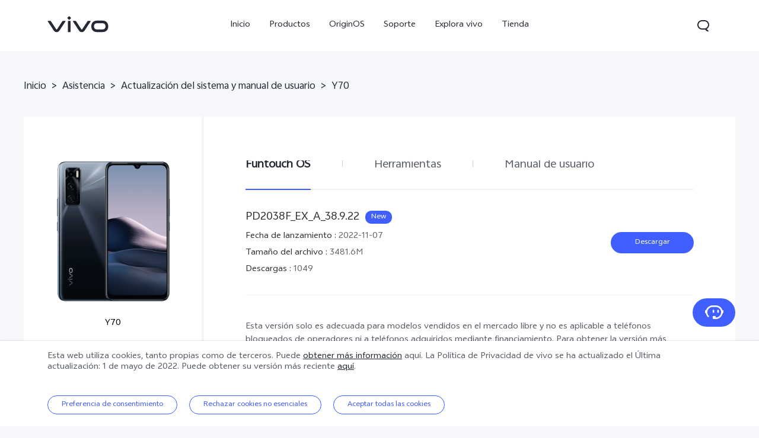

--- FILE ---
content_type: text/html;charset=UTF-8
request_url: https://www.vivo.com/es/support/upgradePackageData?id=12
body_size: 19513
content:








<!DOCTYPE html>
<html lang="es_ES">
<head>
<meta charset="utf-8">
<meta http-equiv="X-UA-Compatible" content="IE=Edge,chrome=1">
<meta name="viewport" content="width=device-width,initial-scale=1,maximum-scale=1,user-scalable=no">
<meta content="telephone=no,email=no" name="format-detection">
<meta name="facebook-domain-verification" content="0q2ryjis6o0fzvez07tvvutzgde34a" />
<style>
.bottom-crumbs-left {
display: flex;
align-items: center;
}
#vcm-v-banner-sdk a:focus ,#vcm-v-banner-sdk button:focus {
outline: auto;
}
</style>
<meta name="google-site-verification" content="DW12RgF67RiJ4JgeBNyEqDhn1R812nV4-m9VbnyWuxg" />
<title>Y70 Funtouch OS PD2038F_EX_A_38.9.22 Actualización del sistema | vivo España</title>
<meta name="title" content="Y70 Funtouch OS PD2038F_EX_A_38.9.22 Actualización del sistema | vivo España"/>
<meta name="keywords" content="vivo España"/>
<meta name="description" content="Descargar Y70 Funtouch OS PD2038F_EX_A_38.9.22 (2022-11-07, 3481.6). Aprenda más sobre cómo descargar y actualizar mediante tutoriales y herramientas oficiales."/>
<meta name="robots" content="index"/>
<link rel="canonical" href="https://www.vivo.com/es/support/upgradePackageData?id=12">
<link rel="dns-prefetch" href="//asia-exstatic.vivoglobal.com" />
<link rel="dns-prefetch" href="//www.googletagmanager.com" />
<link rel="dns-prefetch" href="//www.google-analytics.com" />
<link rel="dns-prefetch" href="//asia-exstatic-vivofs.vivo.com" />
<link rel="shortcut icon" href="//asia-exstatic.vivoglobal.com/static/favicon-vivo_0549efd.ico" type="image/vnd.microsoft.icon" />
<link rel="icon" href="//asia-exstatic.vivoglobal.com/static/favicon-vivo_0549efd.ico" type="image/vnd.microsoft.icon" />
<script>
var VIVO_WEB_HOST = "https://www.vivo.com";
var VIVO_STATIC_HOST = "https://eu-exstatic.vivo.com";
var VI_GLOBAL_NOWTIME = new Date().getTime();
var globalVar = {
isApp: /(VivoExSpace)|(iQOOExSpace)|(VivoPortalNoHF)/i.test(navigator.userAgent.toLowerCase()),
brandMark: 'vivo',
darkModel: '',
regionId: 'es',
languageCode: 'es_ES',
userOpenId: '',
isUserLogin: 'false',
isPiwikPro: 'false',
loginUrl: 'https://passport.vivo.com/es/v3/web/login/authorize?client_id=30&redirect_uri=http%3A%2F%2Fwww.vivo.com%3A80%2Fes%2Fsupport%2FupgradePackageData%3Fid%3D12',
privacyLastVersion: '7' || '0', // 隐私政策版本号
cookieLastVersion: '7' || '0', // cookie政策版本号
path: '',
layoutShow: '0',
appHeaderFooterRemoved: '',
publicKey: '[base64]/QIDAQAB', // 公钥
isComplianceStates: true,
appAgreedPrivacyVersion: '0',
privacylastUpdateTime: 'Última actualización: 1 de mayo de 2022',
isSwCacheEnable: false,
version: 'v1.1',
dataCenter: 'de',
gaSwitch: 'true', // GA埋点开关
abTastySwitch: 'false',
currentEnv: 'prd',
trackSwitch: 'false', // 大数据埋点开关
privacyPromptStrUrl: '/es/about-vivo/privacy-policy',
afterServicePromptStrUrl: '/es/about-vivo/after-service-policy',
oneTrustShow: true,
intermediaryUrl: '/es/intermediary?redirectTo=',
isGtmFlag: false,
isAbTastyFlag: false,
noticeBoard: {
noticeTitle: '',
linkContent: '',
linkUrl: '',
isShow: '0',
isJump: '0'
},
servicePopup: {
popTitle: '',
popContent: '',
isShow: '0'
},
fwShowSwitch: 0,
vivoSpace: false
}
var globalAPI = {
setCookie: function (params) {
var content = ''
if (params.expire) {
// expire是小时数，合规限制cookie最多存3年
if (params.expire > 3 * 365 * 24) {
params.expire = 3 * 365 * 24
}
content += ';expires=' + new Date((new Date()).getTime() + params.expire * 60 * 60 * 1000).toGMTString()
}
if (params.domain) {
content += ';domain=' + params.domain
}
document.cookie = params.key + '=' + escape(params.value) + content + ';path=/' + globalVar.regionId + ';secure=true'
},
getCookie: function (key) {
var cookieValue = ''
var search = key + '='
if (document.cookie.length > 0) {
var offset = document.cookie.indexOf(search)
if (offset !== -1) {
offset += search.length
var end = document.cookie.indexOf(';', offset)
if (end === -1) {
end = document.cookie.length
}
cookieValue = unescape(document.cookie.substring(offset, end))
}
}
return cookieValue
},
setLocalStorage: function (params) {
// expire是小时数
var obj = { data: params.value }
if (params.expire) {
obj.time = Date.now()
obj.expire = params.expire * 60 * 60 * 1000
}
localStorage.setItem(params.key, JSON.stringify(obj))
},
getLocalStorage: function (key) {
var val = localStorage.getItem(key)
if (!val) {
return val
}
val = JSON.parse(val)
if (val.expire && Date.now() - val.time > val.expire) {
localStorage.removeItem(key)
return null
}
return val.data
},
gaPushFun: function (params) {
if (globalVar.gaSwitch !== 'true') {
return false
}
if (globalVar.oneTrustShow && globalVar.isPiwikPro !== 'true') {
var VCMConsent = globalAPI.getCookie('VCMConsent')
if (VCMConsent) {
var activeGroups = JSON.parse(VCMConsent).activeGroups
if (activeGroups && activeGroups.indexOf('3') === -1) {
return false
}
}
}
window.dataLayer.push(params)
},
addGTM: function () {
if (globalVar.regionId === 'cn' && globalVar.gaSwitch !== 'true') {
return false
}
var gtmKey = globalVar.brandMark === 'iqoo' ? 'GTM-KHQFJS5' : (globalVar.isPiwikPro === 'true' ? 'GTM-T67WT6B' : 'GTM-WPPMHB7')
;(function(w,d,s,l,i){w[l]=w[l]||[];w[l].push({'gtm.start':
new Date().getTime(),event:'gtm.js'});var f=d.getElementsByTagName(s)[0],
j=d.createElement(s),dl=l!='dataLayer'?'&l='+l:'';j.async=true;j.src=
'//www.googletagmanager.com/gtm.js?id='+i+dl;f.parentNode.insertBefore(j,f);
})(window,document,'script','dataLayer',gtmKey);
globalVar.isGtmFlag = true
},
addAbTasty: function () {
if (globalVar.brandMark !== 'vivo' && globalVar.abTastySwitch !== 'true') {
return false
}
;(function (i, s, o, g, r, a, m) {
i["abtiming"] = 1 * new Date();
a = s.createElement(o),
m = s.getElementsByTagName(o)[0]; a.async = 1; a.src = g; m.parentNode.insertBefore(a, m)
})(window, document, "script", "//try.abtasty.com/4ba860bab525699b2f20a9987d009647.js");
globalVar.isAbTastyFlag = true
}
}
/* 埋点初始化代码 */
window.dataLayer = window.dataLayer || [];
window.dataLayer.push({
"siteVersion": "new official"
})
</script>
<script type="text/javascript">
function VcmWrapper() {
var $otTglWithLabel = document.querySelector('#vcm-v-dialog-sdk')
var $onetrustCookieSettings = document.querySelector('.vep-one-trust-cookie-settings')
var $onetrustCookieSettingLine = document.querySelector('.vep-one-trust-cookie-setting-line')
var $onetrustPrivacyTime = document.querySelector('.vep-one-trust-privacy-time')
if ($onetrustPrivacyTime) {
$onetrustPrivacyTime.innerText = 'Última actualización: 1 de mayo de 2022'
}
if ($otTglWithLabel) {
$onetrustCookieSettings && $onetrustCookieSettings.classList.contains('vep-display-none') && $onetrustCookieSettings.classList.remove('vep-display-none')
$onetrustCookieSettingLine && $onetrustCookieSettingLine.classList.contains('vep-display-none') && $onetrustCookieSettingLine.classList.remove('vep-display-none')
} else {
$onetrustCookieSettings && $onetrustCookieSettings.parentNode.removeChild($onetrustCookieSettings)
$onetrustCookieSettingLine && $onetrustCookieSettingLine.parentNode.removeChild($onetrustCookieSettingLine)
}
// 针对台湾地区，字体加粗
if (globalVar.regionId === 'tw') {
var $onetrustEl = document.querySelector('#vcm-v-consent-sdk')
$onetrustEl && $onetrustEl.classList.add('vcm-v-text-bold')
}
var VCMConsent = globalAPI.getCookie('VCMConsent')
if (VCMConsent) {
var activeGroups = JSON.parse(VCMConsent).activeGroups
var isAgree = activeGroups && activeGroups.indexOf('3') > -1
if (globalVar.isPiwikPro === 'true' || (isAgree && globalVar.gaSwitch === 'true' && !globalVar.isGtmFlag)) {
globalAPI.addGTM()
}
if (isAgree && globalVar.abTastySwitch === 'true' && !globalVar.isAbTastyFlag) {
globalAPI.addAbTasty()
}
} else {
if (globalVar.gaSwitch === 'true' && !globalVar.isGtmFlag) {
globalAPI.addGTM()
}
if (globalVar.abTastySwitch === 'true' && !globalVar.isAbTastyFlag) {
globalAPI.addAbTasty()
}
}
var bannerContainerDom = document.querySelector('.vcm-v-banner-container')
if (bannerContainerDom) {
bannerContainerDom.setAttribute('role', 'alertdialog')
Array.prototype.forEach.call(bannerContainerDom.querySelectorAll('a'), function (a) {
if (!a.href) {
a.href = 'javascript:void(0);'
}
})
if (window.globalAPI.PreventFocusOut) {
window.vcmPreventFocusOut = new window.globalAPI.PreventFocusOut({
container: bannerContainerDom,
autoFocus: true
})
}
var closeBtnDom = document.querySelector('#vcm-v-close-btn')
if (closeBtnDom) {
closeBtnDom.setAttribute('aria-label', 'Cerrar')
}
}
}
</script>
<script src="https://vcm-static.vivo.com/kXxOmoV76SPgGRVl/vcode/vcode.js"></script>
<script src="https://vcm-static.vivo.com/kXxOmoV76SPgGRVl/d092e826-60fe-4b72-80ee-9d1ca3da37ec/vcm.js"></script>
<script src="https://www.googleoptimize.com/optimize.js?id=OPT-MXBWD2M"></script>
<script>
!function(a,b){function c(){var b=f.getBoundingClientRect().width;b/i>768&&(b=768*i);var c=b/10.8;f.style.fontSize=c+"px",k.rem=a.rem=c}var d,e=a.document,f=e.documentElement,g=e.querySelector('meta[name="viewport"]'),h=e.querySelector('meta[name="flexible"]'),i=0,j=0,k=b.flexible||(b.flexible={});if(g){var l=g.getAttribute("content").match(/initial\-scale=([\d\.]+)/);l&&(j=parseFloat(l[1]),i=parseInt(1/j))}else if(h){var m=h.getAttribute("content");if(m){var n=m.match(/initial\-dpr=([\d\.]+)/),o=m.match(/maximum\-dpr=([\d\.]+)/);n&&(i=parseFloat(n[1]),j=parseFloat((1/i).toFixed(2))),o&&(i=parseFloat(o[1]),j=parseFloat((1/i).toFixed(2)))}}if(!i&&!j){var p=a.navigator.userAgent,q=(!!p.match(/android/gi),!!p.match(/iphone/gi)),r=q&&!!p.match(/OS 9_3/),s=a.devicePixelRatio;i=q&&!r?s>=3&&(!i||i>=3)?3:s>=2&&(!i||i>=2)?2:1:1,j=1/i}if(f.setAttribute("data-dpr",i),!g)if(g=e.createElement("meta"),g.setAttribute("name","viewport"),g.setAttribute("content","initial-scale="+j+", maximum-scale="+j+", minimum-scale="+j+", user-scalable=no"),f.firstElementChild)f.firstElementChild.appendChild(g);else{var t=e.createElement("div");t.appendChild(g),e.write(t.innerHTML)}a.addEventListener("resize",function(){clearTimeout(d),d=setTimeout(c,0)},!1),a.addEventListener("pageshow",function(a){a.persisted&&(clearTimeout(d),d=setTimeout(c,0))},!1),"complete"===e.readyState?e.body.style.fontSize=12*i+"px":e.addEventListener("DOMContentLoaded",function(){e.body.style.fontSize=12*i+"px"},!1),c(),k.dpr=a.dpr=i,k.refreshRem=c,k.rem2px=function(a){var b=parseFloat(a)*this.rem;return"string"==typeof a&&a.match(/rem$/)&&(b+="px"),b},k.px2rem=function(a){var b=parseFloat(a)/this.rem;return"string"==typeof a&&a.match(/px$/)&&(b+="rem"),b}}(window,window.lib||(window.lib={}));
!(function(c){function a(){c.documentElement.className+=" vivo-webp";}var w=localStorage.getItem('vivo-webp');if(!w||w!=='A'){var b=new Image();b.onload=function(){if(b.width===1){a();localStorage.setItem('vivo-webp','A');}};b.src='[data-uri]';}else{a();}}(document));
</script>
<style>
@font-face {
font-family: 'AvenirNext';
src: url('//asia-exstatic.vivoglobal.com/static/font/AvenirNext/AvenirNextRegular_17c1dc8.eot'),url('//asia-exstatic.vivoglobal.com/static/font/AvenirNext/AvenirNextRegular_6b6dbe3.woff2') format('woff2'),url('//asia-exstatic.vivoglobal.com/static/font/AvenirNext/AvenirNextRegular_2d26b87.woff') format('woff'),url('//asia-exstatic.vivoglobal.com/static/font/AvenirNext/AvenirNextRegular_c99fe90.ttf') format('truetype'),url('//asia-exstatic.vivoglobal.com/static/font/AvenirNext/AvenirNextRegular_e7a17f8.svg') format('svg');
font-weight: normal;
font-style: normal;
}
@font-face {
font-family: 'WebRupee';
src: url('//asia-exstatic.vivoglobal.com/static/font/currency/WebRupee.V2.0_b9b282e.eot'),url('//asia-exstatic.vivoglobal.com/static/font/currency/WebRupee.V2.0_5dc4203.woff2') format('woff2'),url('//asia-exstatic.vivoglobal.com/static/font/currency/WebRupee.V2.0_5bb128f.woff') format('woff'),url('//asia-exstatic.vivoglobal.com/static/font/currency/WebRupee.V2.0_388288f.ttf') format('truetype'),url('//asia-exstatic.vivoglobal.com/static/font/currency/WebRupee.V2.0_77414ca.svg') format('svg');
font-weight: normal;
font-style: normal;
}
@font-face {
font-family: 'languageFont';
src: url('https://eu-exstatic-vivofs.vivo.com/8Xa6evfY85lu15Pb/1719479452653/d930529cb189f39bb873ea5e454f391b.eot') ,url('https://eu-exstatic-vivofs.vivo.com/8Xa6evfY85lu15Pb/1719479455582/67974d813399fb6cf25ba97ee968ad68.woff2') format('woff2'),url('https://eu-exstatic-vivofs.vivo.com/8Xa6evfY85lu15Pb/1719479457995/eb0462bf04ee6e8c63cac9e033accf46.woff') format('woff'),url('https://eu-exstatic-vivofs.vivo.com/8Xa6evfY85lu15Pb/1719479460973/1d6e759e5a9d59a2f980fc301e6f5f75.ttf') format('truetype'),url('https://eu-exstatic-vivofs.vivo.com/8Xa6evfY85lu15Pb/1719479463741/2c54057ee09c783f21083fe93987a450.svg') format('svg');
font-weight: normal;
font-style: normal;
}
@font-face {
font-family: 'languageFont1';
src: url('https://eu-exstatic-vivofs.vivo.com/8Xa6evfY85lu15Pb/1760169922571/2ceaea4f68ea7adabe81f61737abc088.eot') ,url('https://eu-exstatic-vivofs.vivo.com/8Xa6evfY85lu15Pb/1760169929173/ea3f9945cf934ce359895cb873b1e65b.woff2') format('woff2'),url('https://eu-exstatic-vivofs.vivo.com/8Xa6evfY85lu15Pb/1760169937620/269bc2f23577d0823b3e2f5f37207e43.woff') format('woff'),url('https://eu-exstatic-vivofs.vivo.com/8Xa6evfY85lu15Pb/1760169943823/9d819feb62048132722a1d48f1991a86.ttf') format('truetype'),url('https://eu-exstatic-vivofs.vivo.com/8Xa6evfY85lu15Pb/1760169949888/b52e6d44f7ee5140189174e1e62042ad.svg') format('svg');
font-weight: normal;
font-style: normal;
}
@font-face {
font-family: 'languageFont2';
src: url('https://eu-exstatic-vivofs.vivo.com/8Xa6evfY85lu15Pb/1760169979456/e5bfca4a87853358d28821a7a33ba992.eot') ,url('https://eu-exstatic-vivofs.vivo.com/8Xa6evfY85lu15Pb/1760169988003/93ec6a69bd958b5d72f848f24e0534c2.woff2') format('woff2'),url('https://eu-exstatic-vivofs.vivo.com/8Xa6evfY85lu15Pb/1760169998085/4c7d2b7acc814e1317c191cc6d13e825.woff') format('woff'),url('https://eu-exstatic-vivofs.vivo.com/8Xa6evfY85lu15Pb/1760170006362/3670fe8c103aa6b6918c391bda0f429e.ttf') format('truetype'),url('https://eu-exstatic-vivofs.vivo.com/8Xa6evfY85lu15Pb/1760170011843/4ccab1e2543b54402d73a799fd0fb53f.svg') format('svg');
font-weight: normal;
font-style: normal;
}
@font-face {
font-family: 'languageFont3';
src: url('https://eu-exstatic-vivofs.vivo.com/8Xa6evfY85lu15Pb/1760170042020/35cbfeff857be2feac3bfe9a68d7415f.eot') ,url('https://eu-exstatic-vivofs.vivo.com/8Xa6evfY85lu15Pb/1760170048848/34924c4cb1ed1518234bb5c5b4c6a1e9.woff2') format('woff2'),url('https://eu-exstatic-vivofs.vivo.com/8Xa6evfY85lu15Pb/1760170053573/b9374506d42c3475210964ef7fdd9ef8.woff') format('woff'),url('https://eu-exstatic-vivofs.vivo.com/8Xa6evfY85lu15Pb/1760170058190/4806a219c073d3995ac04a00fd21f451.ttf') format('truetype'),url('https://eu-exstatic-vivofs.vivo.com/8Xa6evfY85lu15Pb/1760170063349/f22e7375e48b59dc1fb732fec201cf7d.svg') format('svg');
font-weight: normal;
font-style: normal;
}
.public *,
.vep-public *,
#vcm-v-consent-sdk * {
font-family: "languageFont","languageFont1","languageFont2","languageFont3","AvenirNext","Microsoft YaHei",微软雅黑,"MicrosoftJhengHei",华文细黑,STHeiti,MingLiu,sans-serif,"WebRupee";
}
</style>
<link href="//asia-exstatic.vivoglobal.com/static/bus/common/css/vicon_28ffe74.css" rel="stylesheet" type="text/css">
<link href="//asia-exstatic.vivoglobal.com/static/bus/include/vep-new-global/dist/css/vivo_5f5d01f.css" rel="stylesheet" type="text/css">
<link href="//asia-exstatic.vivoglobal.com/static/bus/support/upgrade-detail/dist/css/vivo_6c13fcc.css" rel="stylesheet" type="text/css">
<script src="//asia-exstatic.vivoglobal.com/static/bus/common/js/jquery.min.3.3.1_7679e5a.js"></script>
<script src="//asia-exstatic.vivoglobal.com/static/bus/common/js/global.pack_f24840e.js"></script>
<script>
window.onload = function(){
const vcmHeaderLogo = $(".vcm-v-header-logo>img")
const vcmWin = $("#vcm-v-banner-sdk")
const vcmBtn = $(".vcm-v-group-btn")
if(globalVar.brandMark === 'jovi'){
$('#vcm-v-dialog-sdk .vcm-v-header-logo')?.css({'width':'82px','height':'auto','margin-top':'28.3px','margin-right':'23px'})
// vcmHeaderLogo?.attr('src','/static/img/icon/vcm-logo-jovi.svg')
vcmHeaderLogo?.attr('src','/static/img/image/vcm-logo-jovi.png')
}
if(vcmWin.length) {
vcmWin.attr('tabindex', '0').focus()
}
if(vcmBtn.length && $('body').is(".portal-font-scale-4, .portal-font-scale-5")){
vcmBtn?.css({
'overflow':'hidden',
'text-overflow':'ellipsis',
'white-space':'nowrap',
'display':'block'
})
}
if(vcmBtn.length && $('body').is(".portal-font-scale-6, .portal-font-scale-7")){
vcmBtn?.css({
'padding': '30px 20px'
})
}
}
</script>
</head>
<body class="veu-header-relative" data-nav="Support" data-category="Support vivo">
<script>
window._env='非vivoapp'
</script>
<header id="header" class="new-head-wrap">
<div id="vivo-head-wrap"
class="vep-public vep-head vep-new-header vep-responsive">
<div class="vep-header-pc-box">
<div class="vep-pc-nav-box">
<div class="vep-pc-nav">
<p class="vep-pc-logo-box no-flip-over">
<a data-include-click-stat="cfrom=01|03|002|001&name=vivo" class="vep-pc-logo" href="//www.vivo.com/es" role="link" aria-label="vivo" name="content">
<svg aria-hidden="true" width="104px" height="28px" viewBox="0 0 103 28" version="1.1" xmlns="http://www.w3.org/2000/svg" xmlns:xlink="http://www.w3.org/1999/xlink">
<g id="海外一期" stroke="none" stroke-width="1" fill="none" fill-rule="evenodd">
<g id="F14-PC-返回顶部Normal" transform="translate(-241.000000, -29.000000)">
<g id="编组-6">
<g id="vivo" transform="translate(240.000000, 29.000000)">
<g id="vivo-LOGO" transform="translate(1.000000, 0.000000)" fill="#ffffff">
<path class="vep-pc-logo-path" d="M92.1201187,22.7773568 L83.3531521,22.7773568 C78.4247857,22.7773568 77.9864276,18.7356293 77.9864276,17.5007165 C77.9864276,16.2658037 78.4247857,12.2240763 83.3531521,12.2240763 L92.1201187,12.2240763 C97.0484851,12.2240763 97.4868432,16.2658037 97.4868432,17.5007165 C97.4868432,18.7356293 97.0484851,22.7773568 92.1201187,22.7773568 M92.1201187,7.77940186 L83.3531521,7.77940186 C74.2419976,7.77940186 73.4316287,15.2256518 73.4316287,17.5007165 C73.4316287,19.7759758 74.2419976,27.2222258 83.3531521,27.2222258 L92.1201187,27.2222258 C101.231468,27.2222258 102.041837,19.7759758 102.041837,17.5007165 C102.041837,15.2256518 101.231468,7.77940186 92.1201187,7.77940186" id="Fill-1"></path>
<path class="vep-pc-logo-path" d="M71.6722232,8.23532926 L68.8307758,8.23532926 C67.6137631,8.23532926 67.362967,8.44312615 66.8934784,9.13947923 C66.4241842,9.83602688 58.2963682,22.2443033 58.2963682,22.2443033 C58.0372058,22.6258479 57.7622835,22.7801391 57.4200413,22.7801391 C57.0779936,22.7801391 56.8028767,22.6258479 56.5437143,22.2443033 C56.5437143,22.2443033 48.4158983,9.83602688 47.9466042,9.13947923 C47.4771155,8.44312615 47.2263194,8.23532926 46.0095013,8.23532926 L43.1678593,8.23532926 C42.5139217,8.23532926 42.2146786,8.74664971 42.6257973,9.37101323 C43.0369161,9.99537674 52.3331032,24.1107786 52.3331032,24.1107786 C53.8394361,26.3265005 54.9449623,27.2222841 57.4200413,27.2222841 C59.8951202,27.2222841 61.0008409,26.3265005 62.5073684,24.1107786 C62.5073684,24.1107786 71.8031664,9.99537674 72.2142852,9.37101323 C72.6254039,8.74664971 72.3263554,8.23532926 71.6722232,8.23532926" id="Fill-4"></path>
<path class="vep-pc-logo-path" d="M33.9316764,9.43928657 C33.9316764,8.57716293 34.273335,8.2353098 35.1354586,8.2353098 L37.2832769,8.2353098 C38.1454005,8.2353098 38.4872537,8.57716293 38.4872537,9.43928657 L38.4872537,26.0182879 C38.4872537,26.8804115 38.1454005,27.2222647 37.2832769,27.2222647 L35.1354586,27.2222647 C34.273335,27.2222647 33.9316764,26.8804115 33.9316764,26.0182879 L33.9316764,9.43928657 Z" id="Fill-7"></path>
<path class="vep-pc-logo-path" d="M29.2512459,8.23532926 L26.4097985,8.23532926 C25.1925912,8.23532926 24.9417952,8.44312615 24.4723065,9.13947923 C24.0030124,9.83602688 15.8753909,22.2443033 15.8753909,22.2443033 C15.6160339,22.6256534 15.3411116,22.7801391 14.9988694,22.7801391 C14.6566271,22.7801391 14.3817048,22.6256534 14.1225424,22.2443033 C14.1225424,22.2443033 5.9947264,9.83602688 5.52543229,9.13947923 C5.05613818,8.44312615 4.80514754,8.23532926 3.5883294,8.23532926 L0.746492834,8.23532926 C0.0162852061,8.23532926 -0.206687867,8.74664971 0.204625463,9.37101323 C0.615744226,9.99537674 9.91193135,24.1107786 9.91193135,24.1107786 C11.4180697,26.3265005 12.5237904,27.2222841 14.9988694,27.2222841 C17.4741429,27.2222841 18.5796691,26.3265005 20.0861965,24.1107786 C20.0861965,24.1107786 29.3821891,9.99537674 29.7931133,9.37101323 C30.2044266,8.74664971 29.9814536,8.23532926 29.2512459,8.23532926" id="Fill-13"></path>
<path class="vep-pc-logo-path" d="M33.7359621,4.43800671 C33.0359123,3.73815144 33.0359123,3.18324812 33.7359621,2.48319828 L35.231983,0.987177377 C35.9318383,0.287127538 36.4869362,0.287127538 37.1867914,0.986982811 L38.6830069,2.48319828 C39.3828622,3.18324812 39.3828622,3.73815144 38.6830069,4.43800671 L37.1867914,5.93422218 C36.4869362,6.63427202 35.9318383,6.63427202 35.231983,5.93422218 L33.7359621,4.43800671 Z" id="Fill-10"></path>
</g>
</g>
</g>
</g>
</g>
</svg>
</a>
</p>
<div role="navigation" aria-label="Primary">
<ul class="vep-pc-nav-list" data-include-view-stat="cfrom=1002">
<li class="vep-pc-nav-item">
<a aria-current="page" class="vep-pc-nav-link no-flip-over"
href="https://www.vivo.com/es"
data-nav-home
data-include-click-stat="cfrom=01|03|002|003&name=Inicio&position=1"
>Inicio</a>
</li>
<li class="vep-pc-nav-item">
<a aria-current="page" class="vep-pc-nav-link no-flip-over pc-product-nav"
href="https://www.vivo.com/es/products"
data-nav-products
data-include-click-stat="cfrom=01|03|002|003&name=Productos&position=2"
>Productos</a>
<button class="vicon-banner-arrow-down vep-pc-nav-submenu-trigger vep-pc-nav-product-submenu-trigger" aria-haspopup="true" aria-expanded="false" aria-controls="vepPcProductBox" aria-label="Productos"></button>
</li>
<li class="vep-pc-nav-item">
<a aria-current="page" class="vep-pc-nav-link no-flip-over"
href="https://www.vivo.com/es/originos"
data-nav-home
data-include-click-stat="cfrom=01|03|002|003&name=OriginOS&position=3"
>OriginOS</a>
</li>
<li class="vep-pc-nav-item">
<a aria-current="page" class="vep-pc-nav-link no-flip-over"
href="https://www.vivo.com/es/support"
data-nav-support
data-include-click-stat="cfrom=01|03|002|003&name=Soporte&position=4"
>Soporte</a>
</li>
<li class="vep-pc-nav-item">
<a aria-current="page" class="vep-pc-nav-link no-flip-over"
href="https://www.vivo.com/es/about-vivo"
data-nav-about-vivo
data-include-click-stat="cfrom=01|03|002|003&name=Explora vivo&position=5"
>Explora vivo</a>
</li>
<li class="vep-pc-nav-item">
<a aria-current="page" class="vep-pc-nav-link no-flip-over"
href="https://vivoonlinestore.com/"
data-nav-e-store
data-include-click-stat="cfrom=01|03|002|003&name=Tienda&position=6"
>Tienda</a>
</li>
</ul>
</div>
<p class="vep-pc-search-icon no-flip-over" role="button" tabindex="0" aria-label="Buscar" aria-haspopup="true" aria-expanded="false" aria-controls="vepPcSearchListDiv">
<svg aria-hidden="true" tabindex="-1" width="28px" height="28px" viewBox="0 0 28 28" version="1.1" xmlns="http://www.w3.org/2000/svg" xmlns:xlink="http://www.w3.org/1999/xlink">
<g id="搜索" stroke="none" stroke-width="1" fill="none" fill-rule="evenodd">
<g id="编组-17">
<path d="M16,5 C20.418278,5 24,8.581722 24,13 C24,16.0803917 22.2590043,18.7541521 19.7073223,20.0909719 L23.0905984,23.3102362 C23.2506305,23.4625276 23.2569056,23.7157158 23.1046142,23.875748 C23.0291106,23.9550893 22.9243759,24 22.8148504,24 L20.6539141,24 C20.3972737,24 20.150457,23.9013297 19.9645442,23.7244095 L17.0320536,20.9340435 C16.6941842,20.9775607 16.3497126,21 16,21 L12,21 C7.581722,21 4,17.418278 4,13 C4,8.581722 7.581722,5 12,5 L16,5 Z M16,7 L12,7 C8.6862915,7 6,9.6862915 6,13 C6,16.3137085 8.6862915,19 12,19 L16,19 C19.3137085,19 22,16.3137085 22,13 C22,9.6862915 19.3137085,7 16,7 Z" id="形状结合" fill="#242933" fill-rule="nonzero"></path>
</g>
</g>
</svg>
</p>
<div id="vepPcSearchListDiv" class="vep-pc-search-list" role="dialog" aria-hidden="true" tabindex="-1">
<button class="vep-pc-search-close-icon vicon-bar-close" tabindex="-1" aria-label="Cerrar"></button>
<div class="vep-pc-search-content">
<div>
<input class="vep-pc-search-input vep-input-placeholder vep-line-hidden no-flip-over" type="search" tabindex="-1" aria-label="Buscar" aria-controls="vepPcSearchList">
<i class="vep-pc-search-input-line" tabindex="-1"></i>
</div>
<div class="vep-pc-search-hot-list"></div>
<ul class="vep-pc-search-classification-list" role="region" id="vepPcSearchList" aria-live="polite"></ul>
</div>
<button class="vep-pc-search-aria-btn" role="button" tabindex="-1" aria-label="Buscar"></button>
</div>
</div>
</div>
<div class="vep-pc-search-shade-box"></div>
<div class="sub-nav-wrap">
<div class="vep-pc-product-shade-box"></div>
<div id="vepPcProductBox" class="vep-pc-product-box" aria-hidden="true">
<div class="vep-pc-product-content">
<ul class="vep-pc-product-list">
<li class="vep-pc-product-item">
<a href="https://www.vivo.com/es/products/x300-pro" data-include-click-stat="cfrom=01|03|002|002&position=1" tabindex="-1">
<div class="vep-pc-product-image-list vp-head-product-img-3 no-flip-over" aria-hidden="true">
<div class="vep-pc-product-image-box vp-head-product-img-3-3">
<img class="vep-pc-product-image-item" src="[data-uri]" data-src="https://eu-exstatic-vivofs.vivo.com/8Xa6evfY85lu15Pb/1761851098479/59e4960abc9794c384154b1e56324c24.png" alt="X300 Pro">
</div>
<div class="vep-pc-product-image-box vp-head-product-img-3-2">
<img class="vep-pc-product-image-item" src="[data-uri]" data-src="https://eu-exstatic-vivofs.vivo.com/8Xa6evfY85lu15Pb/1761851102414/acce333e7f6e513ce1e7dbca95554c85.png" alt="X300 Pro">
</div>
<div class="vep-pc-product-image-box vp-head-product-img-3-1">
<img class="vep-pc-product-image-item" src="[data-uri]" data-src="https://eu-exstatic-vivofs.vivo.com/8Xa6evfY85lu15Pb/1761851107357/96aafce5a0aac43bdf7805d0abe6c5e9.png" alt="X300 Pro">
</div>
</div>
<div class="vep-pc-product-title-box">
<p class="vep-pc-product-title vep-line-hidden no-flip-over" translate="no">X300 Pro</p>
<span class="vep-pc-product-new no-flip-over">nuevo</span>
</div>
</a>
</li>
<li class="vep-pc-product-item">
<a href="https://www.vivo.com/es/products/x300" data-include-click-stat="cfrom=01|03|002|002&position=2" tabindex="-1">
<div class="vep-pc-product-image-list vp-head-product-img-3 no-flip-over" aria-hidden="true">
<div class="vep-pc-product-image-box vp-head-product-img-3-3">
<img class="vep-pc-product-image-item" src="[data-uri]" data-src="https://eu-exstatic-vivofs.vivo.com/8Xa6evfY85lu15Pb/1761851018515/3463903252df0a5ebce1f3c806ed91d1.png" alt="X300">
</div>
<div class="vep-pc-product-image-box vp-head-product-img-3-2">
<img class="vep-pc-product-image-item" src="[data-uri]" data-src="https://eu-exstatic-vivofs.vivo.com/8Xa6evfY85lu15Pb/1761851025481/9081c7e8ab3d97cecfbfa38befaaa543.png" alt="X300">
</div>
<div class="vep-pc-product-image-box vp-head-product-img-3-1">
<img class="vep-pc-product-image-item" src="[data-uri]" data-src="https://eu-exstatic-vivofs.vivo.com/8Xa6evfY85lu15Pb/1761851029992/170bf7c172a5adc34e9255e540c02701.png" alt="X300">
</div>
</div>
<div class="vep-pc-product-title-box">
<p class="vep-pc-product-title vep-line-hidden no-flip-over" translate="no">X300</p>
<span class="vep-pc-product-new no-flip-over">nuevo</span>
</div>
</a>
</li>
<li class="vep-pc-product-item">
<a href="https://www.vivo.com/es/products/x200-fe" data-include-click-stat="cfrom=01|03|002|002&position=3" tabindex="-1">
<div class="vep-pc-product-image-list vp-head-product-img-3 no-flip-over" aria-hidden="true">
<div class="vep-pc-product-image-box vp-head-product-img-3-3">
<img class="vep-pc-product-image-item" src="[data-uri]" data-src="https://eu-exstatic-vivofs.vivo.com/8Xa6evfY85lu15Pb/1751873942553/57f75421a1e9fb7607432f5dfbf4f1a9.png" alt="X200 FE 5G">
</div>
<div class="vep-pc-product-image-box vp-head-product-img-3-2">
<img class="vep-pc-product-image-item" src="[data-uri]" data-src="https://eu-exstatic-vivofs.vivo.com/8Xa6evfY85lu15Pb/1751873947552/572fc35ed5fe8c1cc9ba3084c601c69a.png" alt="X200 FE 5G">
</div>
<div class="vep-pc-product-image-box vp-head-product-img-3-1">
<img class="vep-pc-product-image-item" src="[data-uri]" data-src="https://eu-exstatic-vivofs.vivo.com/8Xa6evfY85lu15Pb/1751873952391/f9f605d37ea2ee914ef16c1e4fb322de.png" alt="X200 FE 5G">
</div>
</div>
<div class="vep-pc-product-title-box">
<p class="vep-pc-product-title vep-line-hidden no-flip-over" translate="no">X200 FE 5G</p>
</div>
</a>
</li>
<li class="vep-pc-product-item">
<a href="https://www.vivo.com/es/products/v60-lite-5g" data-include-click-stat="cfrom=01|03|002|002&position=4" tabindex="-1">
<div class="vep-pc-product-image-list vp-head-product-img-3 no-flip-over" aria-hidden="true">
<div class="vep-pc-product-image-box vp-head-product-img-3-3">
<img class="vep-pc-product-image-item" src="[data-uri]" data-src="https://eu-exstatic-vivofs.vivo.com/8Xa6evfY85lu15Pb/1760523870464/ded558b584efe81e608ce1c21044f4a8.png" alt="V60 Lite 5G">
</div>
<div class="vep-pc-product-image-box vp-head-product-img-3-2">
<img class="vep-pc-product-image-item" src="[data-uri]" data-src="https://eu-exstatic-vivofs.vivo.com/8Xa6evfY85lu15Pb/1760523876943/af61109e67ca96da045412f2c5ddbd7a.png" alt="V60 Lite 5G">
</div>
<div class="vep-pc-product-image-box vp-head-product-img-3-1">
<img class="vep-pc-product-image-item" src="[data-uri]" data-src="https://eu-exstatic-vivofs.vivo.com/8Xa6evfY85lu15Pb/1760523881469/8695e274ca0fa0b6c870327246d68f6d.png" alt="V60 Lite 5G">
</div>
</div>
<div class="vep-pc-product-title-box">
<p class="vep-pc-product-title vep-line-hidden no-flip-over" translate="no">V60 Lite 5G</p>
</div>
</a>
</li>
<li class="vep-pc-product-item">
<a href="https://www.vivo.com/es/products/v50" data-include-click-stat="cfrom=01|03|002|002&position=5" tabindex="-1">
<div class="vep-pc-product-image-list vp-head-product-img-3 no-flip-over" aria-hidden="true">
<div class="vep-pc-product-image-box vp-head-product-img-3-3">
<img class="vep-pc-product-image-item" src="[data-uri]" data-src="https://eu-exstatic-vivofs.vivo.com/8Xa6evfY85lu15Pb/1742452377790/470813acf420e8e878c034aaaae95d3c.png" alt="V50 5G">
</div>
<div class="vep-pc-product-image-box vp-head-product-img-3-2">
<img class="vep-pc-product-image-item" src="[data-uri]" data-src="https://eu-exstatic-vivofs.vivo.com/8Xa6evfY85lu15Pb/1742452383856/150154b8d9d1f086d6481f5a335e1d7b.png" alt="V50 5G">
</div>
<div class="vep-pc-product-image-box vp-head-product-img-3-1">
<img class="vep-pc-product-image-item" src="[data-uri]" data-src="https://eu-exstatic-vivofs.vivo.com/8Xa6evfY85lu15Pb/1742452391895/49c6e8d5a41577268403705ce47cd7a4.png" alt="V50 5G">
</div>
</div>
<div class="vep-pc-product-title-box">
<p class="vep-pc-product-title vep-line-hidden no-flip-over" translate="no">V50 5G</p>
</div>
</a>
</li>
<li class="vep-pc-product-item">
<a href="https://www.vivo.com/es/products/y29s-5g" data-include-click-stat="cfrom=01|03|002|002&position=6" tabindex="-1">
<div class="vep-pc-product-image-list vp-head-product-img-2 no-flip-over" aria-hidden="true">
<div class="vep-pc-product-image-box vp-head-product-img-2-2">
<img class="vep-pc-product-image-item" src="[data-uri]" data-src="https://eu-exstatic-vivofs.vivo.com/8Xa6evfY85lu15Pb/1744364210177/bcaa802db944b125d3a5ce8188ebccd8.png" alt="Y29s 5G">
</div>
<div class="vep-pc-product-image-box vp-head-product-img-2-1">
<img class="vep-pc-product-image-item" src="[data-uri]" data-src="https://eu-exstatic-vivofs.vivo.com/8Xa6evfY85lu15Pb/1744364213609/a48d719d3b906f103f1a4194e662083f.png" alt="Y29s 5G">
</div>
</div>
<div class="vep-pc-product-title-box">
<p class="vep-pc-product-title vep-line-hidden no-flip-over" translate="no">Y29s 5G</p>
</div>
</a>
</li>
<li class="vep-pc-product-item">
<a href="https://www.vivo.com/es/products/buds-air3" data-include-click-stat="cfrom=01|03|002|002&position=7" tabindex="-1">
<div class="vep-pc-product-image-list vp-head-product-img-1 no-flip-over" aria-hidden="true">
<div class="vep-pc-product-image-box vp-head-product-img-1-1">
<img class="vep-pc-product-image-item" src="[data-uri]" data-src="https://eu-exstatic-vivofs.vivo.com/8Xa6evfY85lu15Pb/1760524161489/022e71eac112c00139e46b43fe68275d.png" alt="vivo Buds Air3">
</div>
</div>
<div class="vep-pc-product-title-box">
<p class="vep-pc-product-title vep-line-hidden no-flip-over" translate="no">vivo Buds Air3</p>
</div>
</a>
</li>
</ul>
</div>
<div class="vep-pc-product-button-list">
<button class="vep-pc-product-left vicon-left-arrow" tabindex="-1" aria-label="Scroll left"></button>
<div class="vep-pc-product-button-box">
<a class="vep-pc-product-button pc-product-entrance" href="https://www.vivo.com/es/products" data-include-click-stat="cfrom=01|03|002|027&element_name=Todos" tabindex="-1">
<i class="vep-pc-product-button-icon no-flip-over vicon-all-models" aria-hidden="true"></i>
<span class="vep-pc-product-button-text no-flip-over">Todos</span>
</a>
<p class="vep-pc-product-button-line" aria-hidden="true">
<i class="pc-button-line"></i>
</p>
<a class="vep-pc-product-button pc-model-entrance" href="https://www.vivo.com/es/product/productCompare" data-include-click-stat="cfrom=01|03|002|027&element_name=Comparar" tabindex="-1">
<i class="vep-pc-product-button-icon no-flip-over vicon-comparison" aria-hidden="true"></i>
<span class="vep-pc-product-button-text no-flip-over">Comparar</span>
</a>
</div>
<button class="vep-pc-product-right pc-button-click vicon-right-arrow" tabindex="-1" aria-label="Scroll right"></button>
</div>
</div>
</div>
</div>
<div class="vep-header-wap-box">
<div class="vep-head-download common-header-suspended ">
<div class="vep-head-download-click">
<div class="vep-head-download-icon no-flip-over">
<img class="vep-head-download-brand" src="" alt="">
</div>
<div class="vep-head-download-content">
<p class="vep-head-download-title no-flip-over"></p>
<p class="vep-head-download-desc no-flip-over"></p>
</div>
<div class="vep-head-download-button">
<div class="vep-head-download-button-text no-flip-over"></div>
</div>
</div>
<span class="vep-head-download-close"></span>
</div>
<script id="vepHeadDownloadScript" type="text/javascript">
var vepHeaderFloat = {
isAuto: '',
jumpUrl: '',
fwShowSwitch: '0',
target: 'exvivoportal',
fwUa: 'Surfac|SAMSUNG',
needDeeplink: '',
deeplinkUrl: '',
brandMark: 'vivo',
countryCode: 'es',
inPcSpace: '1'
}
const downText = ''
if(downText.length>5){
document.querySelector('.vep-head-download-button-text.no-flip-over').classList.add('fs10')
}
</script> <div class="vep-wap-bar-box">
<div class="vep-wap-bar">
<div class="vep-wap-bar-icon wap-list-close vicon-bar-close" role="button" tabindex="0" aria-label="close menu"></div>
<div class="vep-wap-bar-icon wap-list-open wap-bar-icon-show" role="button" tabindex="0" aria-label="open menu" data-include-click-stat="cfrom=1002">
<svg aria-hidden="true" width="24px" height="24px" viewBox="0 0 24 24" version="1.1" xmlns="http://www.w3.org/2000/svg" xmlns:xlink="http://www.w3.org/1999/xlink">
<g id="更多" stroke="none" stroke-width="1" fill="none" fill-rule="evenodd">
<g id="编组-40">
<path d="M20.5,17 C20.7761424,17 21,17.2238576 21,17.5 L21,18.5 C21,18.7761424 20.7761424,19 20.5,19 L3.5,19 C3.22385763,19 3,18.7761424 3,18.5 L3,17.5 C3,17.2238576 3.22385763,17 3.5,17 L20.5,17 Z M20.5,11 C20.7761424,11 21,11.2238576 21,11.5 L21,12.5 C21,12.7761424 20.7761424,13 20.5,13 L3.5,13 C3.22385763,13 3,12.7761424 3,12.5 L3,11.5 C3,11.2238576 3.22385763,11 3.5,11 L20.5,11 Z M20.5,5 C20.7761424,5 21,5.22385763 21,5.5 L21,6.5 C21,6.77614237 20.7761424,7 20.5,7 L3.5,7 C3.22385763,7 3,6.77614237 3,6.5 L3,5.5 C3,5.22385763 3.22385763,5 3.5,5 L20.5,5 Z" id="形状结合" fill="#242933"></path>
</g>
</g>
</svg>
</div>
<div class="vep-wap-logo-box">
<a data-include-click-stat="cfrom=01|03|002|001&name=vivo" class="vep-wap-logo no-flip-over" href="//www.vivo.com/es">
<svg aria-hidden="true" width="72px" height="24px" viewBox="0 0 103 28" version="1.1" xmlns="http://www.w3.org/2000/svg" xmlns:xlink="http://www.w3.org/1999/xlink">
<g id="海外一期" stroke="none" stroke-width="1" fill="none" fill-rule="evenodd">
<g id="F14-PC-返回顶部Normal" transform="translate(-241.000000, -29.000000)">
<g id="编组-6">
<g id="vivo" transform="translate(240.000000, 29.000000)">
<g id="vivo-LOGO" transform="translate(1.000000, 0.000000)" fill="#ffffff">
<path class="vep-wap-logo-path" d="M92.1201187,22.7773568 L83.3531521,22.7773568 C78.4247857,22.7773568 77.9864276,18.7356293 77.9864276,17.5007165 C77.9864276,16.2658037 78.4247857,12.2240763 83.3531521,12.2240763 L92.1201187,12.2240763 C97.0484851,12.2240763 97.4868432,16.2658037 97.4868432,17.5007165 C97.4868432,18.7356293 97.0484851,22.7773568 92.1201187,22.7773568 M92.1201187,7.77940186 L83.3531521,7.77940186 C74.2419976,7.77940186 73.4316287,15.2256518 73.4316287,17.5007165 C73.4316287,19.7759758 74.2419976,27.2222258 83.3531521,27.2222258 L92.1201187,27.2222258 C101.231468,27.2222258 102.041837,19.7759758 102.041837,17.5007165 C102.041837,15.2256518 101.231468,7.77940186 92.1201187,7.77940186" id="Fill-1"></path>
<path class="vep-wap-logo-path" d="M71.6722232,8.23532926 L68.8307758,8.23532926 C67.6137631,8.23532926 67.362967,8.44312615 66.8934784,9.13947923 C66.4241842,9.83602688 58.2963682,22.2443033 58.2963682,22.2443033 C58.0372058,22.6258479 57.7622835,22.7801391 57.4200413,22.7801391 C57.0779936,22.7801391 56.8028767,22.6258479 56.5437143,22.2443033 C56.5437143,22.2443033 48.4158983,9.83602688 47.9466042,9.13947923 C47.4771155,8.44312615 47.2263194,8.23532926 46.0095013,8.23532926 L43.1678593,8.23532926 C42.5139217,8.23532926 42.2146786,8.74664971 42.6257973,9.37101323 C43.0369161,9.99537674 52.3331032,24.1107786 52.3331032,24.1107786 C53.8394361,26.3265005 54.9449623,27.2222841 57.4200413,27.2222841 C59.8951202,27.2222841 61.0008409,26.3265005 62.5073684,24.1107786 C62.5073684,24.1107786 71.8031664,9.99537674 72.2142852,9.37101323 C72.6254039,8.74664971 72.3263554,8.23532926 71.6722232,8.23532926" id="Fill-4"></path>
<path class="vep-wap-logo-path" d="M33.9316764,9.43928657 C33.9316764,8.57716293 34.273335,8.2353098 35.1354586,8.2353098 L37.2832769,8.2353098 C38.1454005,8.2353098 38.4872537,8.57716293 38.4872537,9.43928657 L38.4872537,26.0182879 C38.4872537,26.8804115 38.1454005,27.2222647 37.2832769,27.2222647 L35.1354586,27.2222647 C34.273335,27.2222647 33.9316764,26.8804115 33.9316764,26.0182879 L33.9316764,9.43928657 Z" id="Fill-7"></path>
<path class="vep-wap-logo-path" d="M29.2512459,8.23532926 L26.4097985,8.23532926 C25.1925912,8.23532926 24.9417952,8.44312615 24.4723065,9.13947923 C24.0030124,9.83602688 15.8753909,22.2443033 15.8753909,22.2443033 C15.6160339,22.6256534 15.3411116,22.7801391 14.9988694,22.7801391 C14.6566271,22.7801391 14.3817048,22.6256534 14.1225424,22.2443033 C14.1225424,22.2443033 5.9947264,9.83602688 5.52543229,9.13947923 C5.05613818,8.44312615 4.80514754,8.23532926 3.5883294,8.23532926 L0.746492834,8.23532926 C0.0162852061,8.23532926 -0.206687867,8.74664971 0.204625463,9.37101323 C0.615744226,9.99537674 9.91193135,24.1107786 9.91193135,24.1107786 C11.4180697,26.3265005 12.5237904,27.2222841 14.9988694,27.2222841 C17.4741429,27.2222841 18.5796691,26.3265005 20.0861965,24.1107786 C20.0861965,24.1107786 29.3821891,9.99537674 29.7931133,9.37101323 C30.2044266,8.74664971 29.9814536,8.23532926 29.2512459,8.23532926" id="Fill-13"></path>
<path class="vep-wap-logo-path" d="M33.7359621,4.43800671 C33.0359123,3.73815144 33.0359123,3.18324812 33.7359621,2.48319828 L35.231983,0.987177377 C35.9318383,0.287127538 36.4869362,0.287127538 37.1867914,0.986982811 L38.6830069,2.48319828 C39.3828622,3.18324812 39.3828622,3.73815144 38.6830069,4.43800671 L37.1867914,5.93422218 C36.4869362,6.63427202 35.9318383,6.63427202 35.231983,5.93422218 L33.7359621,4.43800671 Z" id="Fill-10"></path>
</g>
</g>
</g>
</g>
</g>
</svg>
</a>
</div>
<div class="vep-wap-search-icon no-flip-over" role="button" tabindex="0" aria-label="search">
<svg aria-hidden="true" width="24px" height="24px" viewBox="0 0 28 28" version="1.1" xmlns="http://www.w3.org/2000/svg" xmlns:xlink="http://www.w3.org/1999/xlink">
<g id="搜索" stroke="none" stroke-width="1" fill="none" fill-rule="evenodd">
<g id="编组-17">
<path d="M16,5 C20.418278,5 24,8.581722 24,13 C24,16.0803917 22.2590043,18.7541521 19.7073223,20.0909719 L23.0905984,23.3102362 C23.2506305,23.4625276 23.2569056,23.7157158 23.1046142,23.875748 C23.0291106,23.9550893 22.9243759,24 22.8148504,24 L20.6539141,24 C20.3972737,24 20.150457,23.9013297 19.9645442,23.7244095 L17.0320536,20.9340435 C16.6941842,20.9775607 16.3497126,21 16,21 L12,21 C7.581722,21 4,17.418278 4,13 C4,8.581722 7.581722,5 12,5 L16,5 Z M16,7 L12,7 C8.6862915,7 6,9.6862915 6,13 C6,16.3137085 8.6862915,19 12,19 L16,19 C19.3137085,19 22,16.3137085 22,13 C22,9.6862915 19.3137085,7 16,7 Z" id="形状结合" fill="#242933" fill-rule="nonzero"></path>
</g>
</g>
</svg>
</div>
</div>
</div>
<div class="vep-wap-shade-box"></div>
<div class="vep-wap-nav-box" aria-hidden="true">
<div class="vep-wap-nav">
<ul class="vep-wap-nav-list">
<li class="vep-wap-nav-item
"
aria-expanded="false">
<a class="vep-wap-nav-link"
href="https://www.vivo.com/es" data-nav-home
data-include-click-stat="cfrom=01|03|002|003&name=Inicio&position=1"
>
<span class="no-flip-over">Inicio</span>
<i class="vep-wap-nav-icon vicon-right-arrow"></i>
</a>
</li>
<li class="vep-wap-nav-item
vep-wap-product-click-wrap"
aria-expanded="false">
<a class="vep-wap-nav-link wap-product-nav"
href="#" role="menu" aria-expanded="false" aria-label="Productos"
data-include-click-stat="cfrom=01|03|002|003&name=Productos&position=2">
<span class="no-flip-over">Productos</span>
<i class="vep-wap-nav-icon vicon-unfold"></i>
</a>
<div class="vep-wap-product-box" aria-hidden="true">
<div class="vep-wap-product">
<div class="vep-wap-product-content">
<ul class="vep-wap-product-list">
<li class="vep-wap-product-item">
<a href="https://www.vivo.com/es/products/x300-pro" data-include-click-stat="cfrom=01|03|002|002&position=1">
<div class="vep-wap-product-image-box no-flip-over">
<img class="vep-wap-product-image" src="[data-uri]" data-src="https://eu-exstatic-vivofs.vivo.com/8Xa6evfY85lu15Pb/1761851110913/f73281fbf6ddf1dda79b883f84a0a2a4.png" alt="X300 Pro">
</div>
<div class="vep-wap-product-title-box">
<p class="vep-wap-product-title vep-line-hidden no-flip-over">X300 Pro</p>
<span class="vep-wap-product-new no-flip-over">nuevo</span>
</div>
</a>
</li>
<li class="vep-wap-product-item">
<a href="https://www.vivo.com/es/products/x300" data-include-click-stat="cfrom=01|03|002|002&position=2">
<div class="vep-wap-product-image-box no-flip-over">
<img class="vep-wap-product-image" src="[data-uri]" data-src="https://eu-exstatic-vivofs.vivo.com/8Xa6evfY85lu15Pb/1761851034809/b4ce1f0d8d0b818ca7966f5834b7597b.png" alt="X300">
</div>
<div class="vep-wap-product-title-box">
<p class="vep-wap-product-title vep-line-hidden no-flip-over">X300</p>
<span class="vep-wap-product-new no-flip-over">nuevo</span>
</div>
</a>
</li>
<li class="vep-wap-product-item">
<a href="https://www.vivo.com/es/products/x200-fe" data-include-click-stat="cfrom=01|03|002|002&position=3">
<div class="vep-wap-product-image-box no-flip-over">
<img class="vep-wap-product-image" src="[data-uri]" data-src="https://eu-exstatic-vivofs.vivo.com/8Xa6evfY85lu15Pb/1751873956789/0f8d98af0121c9e011c9a33ac8a19122.png" alt="X200 FE 5G">
</div>
<div class="vep-wap-product-title-box">
<p class="vep-wap-product-title vep-line-hidden no-flip-over">X200 FE 5G</p>
</div>
</a>
</li>
<li class="vep-wap-product-item">
<a href="https://www.vivo.com/es/products/v60-lite-5g" data-include-click-stat="cfrom=01|03|002|002&position=4">
<div class="vep-wap-product-image-box no-flip-over">
<img class="vep-wap-product-image" src="[data-uri]" data-src="https://eu-exstatic-vivofs.vivo.com/8Xa6evfY85lu15Pb/1760523888375/8f6d58ac0bbfc4f8f93de9eec9140145.png" alt="V60 Lite 5G">
</div>
<div class="vep-wap-product-title-box">
<p class="vep-wap-product-title vep-line-hidden no-flip-over">V60 Lite 5G</p>
</div>
</a>
</li>
<li class="vep-wap-product-item">
<a href="https://www.vivo.com/es/products/v50" data-include-click-stat="cfrom=01|03|002|002&position=5">
<div class="vep-wap-product-image-box no-flip-over">
<img class="vep-wap-product-image" src="[data-uri]" data-src="https://eu-exstatic-vivofs.vivo.com/8Xa6evfY85lu15Pb/1742452397961/b39115a1fca64608006c4c0c7bcf33d4.png" alt="V50 5G">
</div>
<div class="vep-wap-product-title-box">
<p class="vep-wap-product-title vep-line-hidden no-flip-over">V50 5G</p>
</div>
</a>
</li>
<li class="vep-wap-product-item">
<a href="https://www.vivo.com/es/products/y29s-5g" data-include-click-stat="cfrom=01|03|002|002&position=6">
<div class="vep-wap-product-image-box no-flip-over">
<img class="vep-wap-product-image" src="[data-uri]" data-src="https://eu-exstatic-vivofs.vivo.com/8Xa6evfY85lu15Pb/1744364217620/61e0b9f3bce745ac7a0b468a6ba7c5e7.png" alt="Y29s 5G">
</div>
<div class="vep-wap-product-title-box">
<p class="vep-wap-product-title vep-line-hidden no-flip-over">Y29s 5G</p>
</div>
</a>
</li>
<li class="vep-wap-product-item">
<a href="https://www.vivo.com/es/products/buds-air3" data-include-click-stat="cfrom=01|03|002|002&position=7">
<div class="vep-wap-product-image-box no-flip-over">
<img class="vep-wap-product-image" src="[data-uri]" data-src="https://eu-exstatic-vivofs.vivo.com/8Xa6evfY85lu15Pb/1761047865057/f87708e183a61805e341f9724e5794ed.png" alt="vivo Buds Air3">
</div>
<div class="vep-wap-product-title-box">
<p class="vep-wap-product-title vep-line-hidden no-flip-over">vivo Buds Air3</p>
</div>
</a>
</li>
</ul>
</div>
<div class="vep-wap-product-button-list">
<div class="vep-wap-product-left vicon-left-arrow"></div>
<div class="vep-wap-product-button-box">
<a class="vep-wap-product-button wap-product-entrance" href="https://www.vivo.com/es/products" data-include-click-stat="cfrom=01|03|002|027&element_name=Todos">
<i class="vep-wap-product-button-icon no-flip-over vicon-all-models"></i>
<span class="vep-wap-product-button-text no-flip-over">Todos</span>
</a>
<p class="vep-wap-product-button-line">
<i class="wap-button-line"></i>
</p>
<a class="vep-wap-product-button wap-model-entrance" href="https://www.vivo.com/es/product/productCompare" data-include-click-stat="cfrom=01|03|002|027&element_name=Comparar">
<i class="vep-wap-product-button-icon no-flip-over vicon-comparison"></i>
<span class="vep-wap-product-button-text no-flip-over">Comparar</span>
</a>
</div>
<div class="vep-wap-product-right wap-button-click vicon-right-arrow"></div>
</div>
</div>
</div>
</li>
<li class="vep-wap-nav-item
"
aria-expanded="false">
<a class="vep-wap-nav-link"
href="https://www.vivo.com/es/originos" data-nav-home
data-include-click-stat="cfrom=01|03|002|003&name=OriginOS&position=3"
>
<span class="no-flip-over">OriginOS</span>
<i class="vep-wap-nav-icon vicon-right-arrow"></i>
</a>
</li>
<li class="vep-wap-nav-item
"
aria-expanded="false">
<a class="vep-wap-nav-link"
href="https://www.vivo.com/es/support" data-nav-support
data-include-click-stat="cfrom=01|03|002|003&name=Soporte&position=4"
>
<span class="no-flip-over">Soporte</span>
<i class="vep-wap-nav-icon vicon-right-arrow"></i>
</a>
</li>
<li class="vep-wap-nav-item
"
aria-expanded="false">
<a class="vep-wap-nav-link"
href="https://www.vivo.com/es/about-vivo" data-nav-about-vivo
data-include-click-stat="cfrom=01|03|002|003&name=Explora vivo&position=5"
>
<span class="no-flip-over">Explora vivo</span>
<i class="vep-wap-nav-icon vicon-right-arrow"></i>
</a>
</li>
<li class="vep-wap-nav-item
"
aria-expanded="false">
<a class="vep-wap-nav-link"
href="https://vivoonlinestore.com/" data-nav-e-store
data-include-click-stat="cfrom=01|03|002|003&name=Tienda&position=6"
>
<span class="no-flip-over">Tienda</span>
<i class="vep-wap-nav-icon vicon-right-arrow"></i>
</a>
</li>
</ul>
<div class="vep-wap-region">
<a class="vep-wap-region-link" href="//www.vivo.com/es/index/ipredirection" data-include-click-stat="cfrom=1535">
<i class="vep-wap-region-icon vicon-region-switching"></i>
<span class="vep-wap-region-text no-flip-over">España | Seleccione país/región</span>
</a>
</div>
</div>
</div>
<div class="vep-wap-search-list" aria-hidden="true" tabindex="-1">
<div class="vep-wap-search-content">
<div class="vep-wap-search-box">
<input type="text" class="vep-wap-search-input vep-input-placeholder vep-line-hidden no-flip-over">
<i class="vep-wap-search-input-line"></i>
<a class="vep-wap-search-input-icon vicon-new-search no-flip-over"></a>
<i class="vep-wap-search-close-icon vicon-bar-close"></i>
</div>
<div class="vep-wap-search-hot-list"></div>
<ul class="vep-wap-search-classification-list"></ul>
</div>
</div>
</div>
</div> </header>
<main>
<div class="public public_graybg support_res_del-bg">
<!-- 顶部面包屑导航 -->
<div role="navigation" aria-label="Breadcrumb">
<ol class="public container common_top_crumb">
<li>
<a class="no-flip-over" href="/es">Inicio</a>
<p class="arr" aria-hidden="true">&gt;</p>
</li>
<li>
<a class="no-flip-over" href="/es/support">Asistencia</a>
<p class="arr" aria-hidden="true">&gt;</p>
</li>
<li>
<a class="no-flip-over" href="/es/support/system-update">Actualización del sistema y manual de usuario</a>
<p class="arr" aria-hidden="true">&gt;</p>
</li>
<li>
<p class="no-flip-over" translate="no">Y70</p>
</li>
</ol>
</div>
<h1 class="title_h1_hidden">Y70 Actualización del sistema y manual de usuario</h1>
<div class="container support_res_del">
<!-- 产品类别 -->
<div class="support_res_del-title">
<div class="upgradePackageImg" role="img" aria-label="Y70">
<div class="img no-flip-over"><img src="https://eu-exstatic-vivofs.vivo.com/8Xa6evfY85lu15Pb/1608536454445/6564205000490ef4868a8e96149cf322.png" alt=""></div>
<p class="no-flip-over" translate="no" aria-hidden="true">Y70</p>
</div>
<a class="btn no-flip-over" href="/es/support/system-update-course" data-tutorial>Tutorial</a>
</div>
<!-- 详情 -->
<div class="support_res_del-con">
<div class="mask-wrap hide-before"></div>
<div class="support_res_del-con-title" role="tablist" aria-label="Y70,Actualización del sistema y manual de usuario">
<div class="tab_wrap">
<p id="tabFuntouch" class="no-flip-over active" data-group="Funtouch" role="tab" aria-selected="true" aria-controls="tabPanelFuntouch" tabindex="0">Funtouch OS</p>
<div class="shu no-flip-over"></div>
<p id="tabTools" class='no-flip-over' role='tab' aria-selected='false' tabindex='-1' data-group="Tools" aria-controls="tabPanelTools">Herramientas</p>
<div class="shu no-flip-over"></div>
<p id="tabManual" class='no-flip-over' role='tab' aria-selected='false' tabindex='-1' data-group="Manual" aria-controls="tabPanelManual">Manual de usuario</p>
</div>
</div>
<div class="bottom-border"></div>
<div class="support_res_del-con-body-box">
<div id="tabPanelFuntouch" class="support_res_del-con-body" data-group="Funtouch" role="tabpanel" aria-labelledby="tabFuntouch">
<div class="msg">
<h2 id="funtouchName"><i class="no-flip-over">PD2038F_EX_A_38.9.22</i><span class="no-flip-over">New</span></h2>
<p><i class="no-flip-over">Fecha de lanzamiento</i> : <span class="no-flip-over">2022-11-07</span></p>
<p><i class="no-flip-over">Tamaño del archivo</i> : <span class="no-flip-over">3481.6M</span></p>
<p><i class="no-flip-over">Descargas</i> : <span class="no-flip-over" data-times-Funtouch>1049</span></p>
<a id="funtouchDownload" aria-label="download PD2038F_EX_A_38.9.22" class="download no-flip-over" href="https://asia-sysupwsdl.vivoglobal.com/upgrade/official/officialFiles/PD2038F_EX_A_38.9.22-update-full_1665364531.zip" data-download-Funtouch data-id="12" download="true" aria-labelledby="funtouchName funtouchDownload">Descargar</a>
</div>
<div class="special-note">
<h2 class="special-note-title no-flip-over"></h2>
<p class="special-note-paragraph no-flip-over">Esta versión solo es adecuada para modelos vendidos en el mercado libre y no es aplicable a teléfonos bloqueados de operadores ni a teléfonos adquiridos mediante financiamiento. Para obtener la versión más reciente, te recomendamos que vayas a Ajustes > Actualización del sistema y compruebes cuál es la versión del teléfono más reciente.</p>
<div class="special-note-paragraph no-flip-over"></div>
</div>
</div>
<div id="tabPanelTools" class="support_res_del-con-body hide" data-group="Tools" role="tabpanel" aria-labelledby="tabTools">
<div class="msg">
<h2 id="toolsName" class="no-flip-over">MTP Driver</h2>
<p><i class="no-flip-over">Tamaño del archivo</i> : <span class="no-flip-over">1.87M</span></p>
<p><i class="no-flip-over">Soportar el sistema</i> : <span class="no-flip-over">Windows</span></p>
<p class="no-flip-over">Controladores para que los usuarios de vivo gestionen los archivos del smartphone en un ordenador.</p>
<a id="toolsDownload" aria-label="download MTP Driver" class="download no-flip-over" href="https://easyshare.vivo.com/drivers/driver_ex.exe" data-download-tools download="true" aria-labelledby="toolsName toolsDownload">Descargar</a>
</div>
</div>
<div id="tabPanelManual" class="support_res_del-con-body hide" data-group="Manual" role="tabpanel" aria-labelledby="tabManual">
<div class="msg">
<h2 id="manualName" class="no-flip-over">Y70.pdf</h2>
<p><i class="no-flip-over">Tamaño del archivo</i> : <span class="no-flip-over">597.8k</span></p>
<a id="manualDownload" aria-label="download Y70.pdf" class="download no-flip-over" href="https://eu-exstatic-vivofs.vivo.com/8Xa6evfY85lu15Pb/1617012142023/18eeb73362bde791c2cdfa6b5a0f40be.pdf" data-download-manual download="true" aria-labelledby="manualName manualDownload">Descargar</a>
</div>
</div>
</div>
</div>
</div>
</div>
<div class="self-service-download-mask hide">
<div class="support-page-popup ani-slideDown" role="dialog">
<h3 id="supportPagePopupTitle" class="support-page-popup-title no-flip-over">Manual profesional</h3>
<div class="support-page-popup-content">
<input id="registrationCodeInput" type="text" class="popup-code-input no-flip-over" autofocus placeholder="Introduzca el código de registro" aria-describedby="supportPagePopupTitle" aria-errormessage="popupCodeError" aria-required="true">
<p id="popupCodeError" class="popup-code-error no-flip-over" role="alert" aria-live="assertive" aria-atomic="true">Introduzca el código de verificación correcto</p>
</div>
<div class="page-popup-submit">
<button class="popup-submit-box cancel-btn no-flip-over" role="button" tabindex="0">Cancelar</button>
<button class="popup-submit-box ok-btn disabled no-flip-over" role="button" disabled tabindex="0">Aceptar</button>
</div>
</div>
</div>
</main>
<div class="public page-sidebar">
<div class="sidebar-contact-us">
<button class="contact-us-icon vicon-contact-us" aria-label="Contacto" aria-haspopup="true" aria-expanded="false"></button>
<div class="contact-us-shade" role="dialog" aria-hidden="true">
<div class="contact-us-box">
<i class="contact-us-close vicon-bar-close" role="button" tabindex="0" aria-label="Cerrar"></i>
<h2 class="contact-us-title no-flip-over">Contacto</h2>
<ul class="contact-us-list">
<li class="contact-us-item has-hover-link">
<a class="contact-us-href contact-link" href="javascript:void(0)" data-href="https://www.vivo.com/es/intermediary?redirectTo=https://api.whatsapp.com/send/?phone=34919600393&text&app_absent=0" data-page="服务首页" data-name="WhatsApp 919600393">
<div class="contact-us-div has-hover-img">
<span class="contact-us-nor no-flip-over" style="background-image: url('https://eu-exstatic-vivofs.vivo.com/8Xa6evfY85lu15Pb/1677754086425/df88f6f389d8331b28a578180c716381.png');"></span>
<span class="contact-us-hover no-flip-over" style="background-image: url('https://eu-exstatic-vivofs.vivo.com/8Xa6evfY85lu15Pb/1677754096046/d1bf05b8dfcfcf595f520918723e1051.png');"></span>
</div>
<div class="contact-us-character">
<p class="contact-us-name no-flip-over">WhatsApp 919600393</p>
<span class="contact-us-tips no-flip-over">Horario: lunes a jueves de 10:00 a 14:00 y 15:00 a 19:00, viernes de 10:00 a 17:00, excepto festivos</span>
</div>
</a>
</li>
<li class="contact-us-item has-hover-link">
<a class="contact-us-href contact-link" href="javascript:void(0)" data-href="https://chat.vivo.com/?code=ES&source=exvivoportal&lang=es_ES" data-page="服务首页" data-name="chat en vivo">
<div class="contact-us-div has-hover-img">
<span class="contact-us-nor no-flip-over" style="background-image: url('https://eu-exstatic-vivofs.vivo.com/8Xa6evfY85lu15Pb/1634802345390/b5ff29f5f1f00bfbc98f21a6524c31d9.png');"></span>
<span class="contact-us-hover no-flip-over" style="background-image: url('https://eu-exstatic-vivofs.vivo.com/8Xa6evfY85lu15Pb/1634802351014/4db44bd6d71901209bd45013a9f6d92d.png');"></span>
</div>
<div class="contact-us-character">
<p class="contact-us-name no-flip-over">chat en vivo</p>
<span class="contact-us-tips no-flip-over">Horario: lunes a jueves de 10:00 a 14:00 y 15:00 a 19:00, viernes de 10:00 a 17:00, excepto festivos</span>
</div>
</a>
</li>
<li class="contact-us-item has-hover-link">
<a class="contact-us-href contact-link" href="javascript:void(0)" data-href="tel:900 670 787" data-page="服务首页" data-name="900 670 787">
<div class="contact-us-div has-hover-img">
<span class="contact-us-nor no-flip-over" style="background-image: url('https://eu-exstatic-vivofs.vivo.com/8Xa6evfY85lu15Pb/1634802362365/5e1a2ef0a6ca74b72b663beab834ba59.png');"></span>
<span class="contact-us-hover no-flip-over" style="background-image: url('https://eu-exstatic-vivofs.vivo.com/8Xa6evfY85lu15Pb/1634802357010/791858ba537a833bdb4a6560c8f535f0.png');"></span>
</div>
<div class="contact-us-character">
<p class="contact-us-name no-flip-over">900 670 787</p>
<span class="contact-us-tips no-flip-over">Horario: lunes a jueves de 10:00 a 14:00 y 15:00 a 19:00, viernes de 10:00 a 17:00, excepto festivos</span>
</div>
</a>
</li>
<li class="contact-us-item has-hover-link">
<a class="contact-us-href contact-link" href="javascript:void(0)" data-href="email" data-page="服务首页" data-name="service@es.vivo.com">
<div class="contact-us-div has-hover-img">
<span class="contact-us-nor no-flip-over" style="background-image: url('https://eu-exstatic-vivofs.vivo.com/8Xa6evfY85lu15Pb/1634802377574/23e87c8ca07e23dd817d3c665b7b2d15.png');"></span>
<span class="contact-us-hover no-flip-over" style="background-image: url('https://eu-exstatic-vivofs.vivo.com/8Xa6evfY85lu15Pb/1634802371016/ab8b98c5066ec6c2f0868b248b4b8368.png');"></span>
</div>
<div class="contact-us-character">
<p class="contact-us-name no-flip-over">service@es.vivo.com</p>
</div>
</a>
</li>
</ul>
</div>
</div>
</div>
<div class="sidebar-back-top">
<button class="back-top-icon vicon-back-top" aria-label="Volver al principio"></button>
</div>
</div> <footer id="footer">
<div id="vivo-foot-wrap" class="vivo-foot-wrap new-foot-wrap white-foot-wrap">
<div id="vivo-foot-path" class="public bottom-crumbs">
<div class="bottom-crumbs-content" role="navigation" aria-label="Navegación breadcrumb">
<div class="bottom-crumbs-left">
<a class="bottom-crumbs-logo no-flip-over vicon-logo-vivo" href="/es" aria-label="vivo"></a>
</div>
<ul class="bottom-crumbs-list">
<li class="bottom-crumbs-item">
<i class="bottom-crumbs-icon vicon-right-arrow" aria-hidden="true"></i>
<a class="bottom-crumbs-link no-flip-over" href="/es/support">Asistencia</a>
</li>
<li class="bottom-crumbs-item">
<i class="bottom-crumbs-icon vicon-right-arrow" aria-hidden="true"></i>
<a class="bottom-crumbs-link no-flip-over" href="/es/support/system-update">Actualización del sistema y manual de usuario</a>
</li>
<li class="bottom-crumbs-item">
<i class="bottom-crumbs-icon vicon-right-arrow" aria-hidden="true"></i>
<span class="bottom-crumbs-link no-flip-over" aria-current="page">Y70</span>
</li>
</ul>
</div>
</div>
<div class="vep-public vep-new-footer vep-footer-white vep-responsive" data-email-flag="true">
<div class="vep-footer-content-box">
<div class="vep-footer-content">
<div class="vep-footer-category-list">
<div class="vep-footer-category-item no-flip-over" data-include-view-stat="cfrom=01|02|002|092&module=Enlaces populares">
<h2 class="vep-footer-category-dt" role="heading" level="3">Enlaces populares<i class="vep-footer-category-icon vicon-unfold"></i></h2>
<ul>
<li class="vep-footer-category-dd">
<a class="vep-footer-category-link" href="https://www.vivo.com/es/products/x300-pro"
data-include-click-stat="cfrom=01|01|011&module=Enlaces populares&name=X300 Pro (NEW)&position=1"
>X300 Pro (NEW)</a>
</li>
<li class="vep-footer-category-dd">
<a class="vep-footer-category-link" href="https://www.vivo.com/es/products/x300"
data-include-click-stat="cfrom=01|01|011&module=Enlaces populares&name=X300 (NEW)&position=2"
>X300 (NEW)</a>
</li>
<li class="vep-footer-category-dd">
<a class="vep-footer-category-link" href="https://www.vivo.com/es/products/x200-fe"
data-include-click-stat="cfrom=01|01|011&module=Enlaces populares&name=X200 FE 5G&position=3"
>X200 FE 5G</a>
</li>
<li class="vep-footer-category-dd">
<a class="vep-footer-category-link" href="https://www.vivo.com/es/products/v60-lite-5g"
data-include-click-stat="cfrom=01|01|011&module=Enlaces populares&name=V60 Lite 5G&position=4"
>V60 Lite 5G</a>
</li>
<li class="vep-footer-category-dd">
<a class="vep-footer-category-link" href="https://www.vivo.com/es/products/v50"
data-include-click-stat="cfrom=01|01|011&module=Enlaces populares&name=V50 5G&position=5"
>V50 5G</a>
</li>
<li class="vep-footer-category-dd">
<a class="vep-footer-category-link" href="https://www.vivo.com/es/products/y29s-5g"
data-include-click-stat="cfrom=01|01|011&module=Enlaces populares&name=Y29s 5G&position=6"
>Y29s 5G</a>
</li>
<li class="vep-footer-category-dd">
<a class="vep-footer-category-link" href="https://www.vivo.com/es/products/buds-air3"
data-include-click-stat="cfrom=01|01|011&module=Enlaces populares&name=vivo Buds Air3&position=7"
>vivo Buds Air3</a>
</li>
</ul>
</div>
<div class="vep-footer-category-item no-flip-over" data-include-view-stat="cfrom=01|02|002|092&module=Soporte">
<h2 class="vep-footer-category-dt" role="heading" level="3">Soporte<i class="vep-footer-category-icon vicon-unfold"></i></h2>
<ul>
<li class="vep-footer-category-dd">
<a class="vep-footer-category-link" href="https://www.vivo.com/es/support/questionList"
data-include-click-stat="cfrom=01|03|002|007&module=Soporte&name=Preguntas frecuentes&position=1"
>Preguntas frecuentes</a>
</li>
<li class="vep-footer-category-dd">
<a class="vep-footer-category-link" href="https://www.vivo.com/es/support/service-center"
data-include-click-stat="cfrom=01|03|002|007&module=Soporte&name=Centros de servicio&position=2"
>Centros de servicio</a>
</li>
<li class="vep-footer-category-dd">
<a class="vep-footer-category-link" href="https://www.vivo.com/es/support/IMEI"
data-include-click-stat="cfrom=01|03|002|007&module=Soporte&name=Autenticación de IMEI&position=3"
>Autenticación de IMEI</a>
</li>
<li class="vep-footer-category-dd">
<a class="vep-footer-category-link" href="https://www.vivo.com/es/intermediary?redirectTo=https://drukatronics.com/gestion-de-reparaciones/"
data-include-click-stat="cfrom=01|03|002|007&module=Soporte&name=Gestión de reparaciones&position=4"
>Gestión de reparaciones</a>
</li>
<li class="vep-footer-category-dd">
<a class="vep-footer-category-link" href="https://www.vivo.com/es/support/system-update"
data-include-click-stat="cfrom=01|03|002|007&module=Soporte&name=Manual de usuario&position=5"
>Manual de usuario</a>
</li>
<li class="vep-footer-category-dd">
<a class="vep-footer-category-link" href="https://www.vivo.com/es/support/system-update"
data-include-click-stat="cfrom=01|03|002|007&module=Soporte&name=Actualización de sistema&position=6"
>Actualización de sistema</a>
</li>
<li class="vep-footer-category-dd">
<a class="vep-footer-category-link" href="https://www.vivo.com/eu/features"
data-include-click-stat="cfrom=01|03|002|007&module=Soporte&name=Actualizar registro&position=7"
>Actualizar registro</a>
</li>
<li class="vep-footer-category-dd">
<a class="vep-footer-category-link" href="https://www.vivo.com/es/index/warrantyTerms"
data-include-click-stat="cfrom=01|03|002|007&module=Soporte&name=Instrucciones de Garantía&position=8"
>Instrucciones de Garantía</a>
</li>
</ul>
</div>
<div class="vep-footer-category-item no-flip-over" data-include-view-stat="cfrom=01|02|002|092&module=Sobre vivo">
<h2 class="vep-footer-category-dt" role="heading" level="3">Sobre vivo<i class="vep-footer-category-icon vicon-unfold"></i></h2>
<ul>
<li class="vep-footer-category-dd">
<a class="vep-footer-category-link" href="https://www.vivo.com/es/about-vivo/news"
data-include-click-stat="cfrom=01|03|002|007&module=Sobre vivo&name=Noticias&position=1"
>Noticias</a>
</li>
<li class="vep-footer-category-dd">
<a class="vep-footer-category-link" href="https://www.vivo.com/es/product/activity/52"
data-include-click-stat="cfrom=01|03|002|007&module=Sobre vivo&name=Netiqueta vivo&position=2"
>Netiqueta vivo</a>
</li>
<li class="vep-footer-category-dd">
<a class="vep-footer-category-link" href="https://www.vivo.com/es/activity/legal-notice"
data-include-click-stat="cfrom=01|03|002|007&module=Sobre vivo&name=Avisos legales&position=3"
>Avisos legales</a>
</li>
<li class="vep-footer-category-dd">
<a class="vep-footer-category-link" href="https://www.vivo.com/es/content/about-us"
data-include-click-stat="cfrom=01|03|002|007&module=Sobre vivo&name=Acerca de nosotros&position=4"
>Acerca de nosotros</a>
</li>
<li class="vep-footer-category-dd">
<a class="vep-footer-category-link" href="https://www.vivo.com/en/activity/csr"
data-include-click-stat="cfrom=01|03|002|007&module=Sobre vivo&name=Sostenibilidad&position=5"
>Sostenibilidad</a>
</li>
<li class="vep-footer-category-dd">
<a class="vep-footer-category-link" href="https://privacy.vivo.com/es/es/overview"
data-include-click-stat="cfrom=01|03|002|007&module=Sobre vivo&name=Centro de privacidad de vivo&position=6"
>Centro de privacidad de vivo</a>
</li>
</ul>
</div>
</div>
<ul class="vep-footer-msg">
<li>
<a class="vep-footer-msg-link vep-footer-msg-chat no-flip-over" href="https://chat.vivo.com/?code=ES&source=exvivoportal&lang=es_ES" data-include-click-stat="cfrom=01|03|002|008&module=3">
<i class="vep-footer-msg-icon vicon-online-service" aria-hidden="true"></i>
<p class="vep-footer-msg-box">
<span class="vep-footer-msg-title">Live chat (Horario: lunes a jueves de 10:00 a 14:00 y 15:00 a 19:00, viernes de 10:00 a 17:00, excepto festivos
)</span>
</p>
</a>
</li>
<li>
<a class="vep-footer-msg-link vep-footer-msg-chat no-flip-over" href="https://www.vivo.com/es/intermediary?redirectTo=https://api.whatsapp.com/send/?phone=34919600393&text&app_absent=0" data-include-click-stat="cfrom=01|03|002|008&module=3">
<i class="vep-footer-msg-icon vicon-online-service" aria-hidden="true"></i>
<p class="vep-footer-msg-box">
<span class="vep-footer-msg-title">WhatsApp(Horario: lunes a jueves de 10:00 a 14:00 y 15:00 a 19:00, viernes de 10:00 a 17:00, excepto festivos
)</span>
</p>
</a>
</li>
<li>
<a class="vep-footer-msg-link vep-footer-msg-hotline no-flip-over" href="tel:900 670 787" data-include-click-stat="cfrom=01|03|002|010&module=2&phone_numbe=900 670 787" aria-label="hotline,Horario: lunes a jueves de 10:00 a 14:00 y 15:00 a 19:00, viernes de 10:00 a 17:00, excepto festivos service,900 670 787">
<i class="vep-footer-msg-icon vicon-hotline" aria-hidden="true"></i>
<p class="vep-footer-msg-box">
<span class="vep-footer-msg-title">Horario: lunes a jueves de 10:00 a 14:00 y 15:00 a 19:00, viernes de 10:00 a 17:00, excepto festivos</span>
<span class="vep-footer-msg-tel">900 670 787</span>
</p>
</a>
</li>
<li>
<a class="vep-footer-msg-link vep-footer-msg-emaillink no-flip-over" href="https://www.vivo.com/es/emailSupport?channel=PC" data-include-click-stat="cfrom=01|03|002|010&module=5">
<i class="vep-footer-msg-icon vicon-email-us" aria-hidden="true"></i>
<p class="vep-footer-msg-box">
<span class="vep-footer-msg-title">service@es.vivo.com</span>
</p>
</a>
</li>
<li>
<div class="vep-footer-share">
<i class="vep-footer-share-icon vicon-follow-us" aria-hidden="true"></i>
<div class="vep-footer-share-box">
<p class="vep-footer-share-title no-flip-over">Síguenos</p>
<ul class="vep-footer-share-list">
<li>
<a class="vep-footer-link no-flip-over" role="link" tabindex="0" aria-label="facebook,(External links)" data-title="facebook" data-include-click-stat="cfrom=01|03|002|009&name=facebook&position=1" href="https://www.facebook.com/vivoEspa%C3%B1a-107149327589585/">
<svg aria-hidden="true" viewBox="0 0 40 34" version="1.1" xmlns="http://www.w3.org/2000/svg" xmlns:xlink="http://www.w3.org/1999/xlink">
<g id="海外一期" stroke="none" stroke-width="1" fill="none" fill-rule="evenodd">
<g id="切图颜色" transform="translate(-170.000000, -241.000000)">
<g id="facebook" transform="translate(170.000000, 241.000000)">
<path class="blue-hover" d="M17,0 L23,0 C32.3888407,-1.72470207e-15 40,7.61115925 40,17 C40,26.3888407 32.3888407,34 23,34 L17,34 C7.61115925,34 1.14980138e-15,26.3888407 0,17 C-1.14980138e-15,7.61115925 7.61115925,1.72470207e-15 17,0 Z" id="矩形" fill="#BDBFC2"></path>
<path class="white-hover" d="M25,11.0744073 L25,8 L22.3459055,8 L22.3459055,8.01288844 C18.8614848,8.13345284 18.145777,10.0566138 18.0838475,12.0770432 L18.0766877,14.2125912 L16,14.2125912 L16,17.2873313 L18.0766877,17.2873313 L18.0766877,26 L21.8025539,26 L21.8025539,17.2873313 L24.4719471,17.2873313 L25,14.2125912 L21.8025539,14.2125912 L21.8025539,12.3039524 C21.8025539,11.6246469 22.2640264,11.0744073 22.9231899,11.0744073 L25,11.0744073 Z" id="Fill-1" fill="#242933"></path>
</g>
</g>
</g>
</svg>
</a>
</li>
<li>
<a class="vep-footer-link no-flip-over" role="link" tabindex="0" aria-label="instagram,(External links)" data-title="instagram" data-include-click-stat="cfrom=01|03|002|009&name=instagram&position=2" href="https://www.instagram.com/vivo_espana/">
<svg aria-hidden="true" viewBox="0 0 40 34" version="1.1" xmlns="http://www.w3.org/2000/svg" xmlns:xlink="http://www.w3.org/1999/xlink">
<g id="海外一期" stroke="none" stroke-width="1" fill="none" fill-rule="evenodd">
<g id="切图颜色" transform="translate(-222.000000, -241.000000)">
<g id="ins" transform="translate(222.000000, 241.000000)">
<path class="blue-hover" d="M17,0 L23,0 C32.3888407,-1.72470207e-15 40,7.61115925 40,17 C40,26.3888407 32.3888407,34 23,34 L17,34 C7.61115925,34 1.14980138e-15,26.3888407 0,17 C-1.14980138e-15,7.61115925 7.61115925,1.72470207e-15 17,0 Z" id="矩形备份-10" fill="#BDBFC2"></path>
<g class="white-hover" id="编组" transform="translate(11.000000, 7.000000)" fill="#242933">
<path d="M9.0000415,6.69406151 C7.34274629,6.69406151 6,8.03681244 6,9.69411338 C6,11.3513106 7.34274629,12.6940615 9.0000415,12.6940615 C10.6572537,12.6940615 12,11.3513106 12,9.69411338 C12,8.03681244 10.6572537,6.69406151 9.0000415,6.69406151" id="Fill-1"></path>
<g id="Fill-3">
<path d="M4.23689345,0.75 C1.90706544,0.75 0,2.65801991 0,4.98901396 L0,14.5199948 C0,16.8419801 1.90706544,18.75 4.23689345,18.75 L13.7631285,18.75 C16.0929565,18.75 18,16.8419801 18,14.510986 L18,4.98901396 C17.9909957,2.65801991 16.0839303,0.75 13.7541023,0.75 L4.23689345,0.75 Z M9.0000545,15 C6.09823362,15 3.75,12.6517664 3.75,9.7500545 C3.75,6.84823362 6.09823362,4.5 9.0000545,4.5 C11.9017664,4.5 14.25,6.84823362 14.25,9.7500545 C14.25,12.6517664 11.9017664,15 9.0000545,15 L9.0000545,15 Z M15.0000364,5.25 C14.1755511,5.25 13.5,4.58439236 13.5,3.74996362 C13.5,2.91553489 14.1656076,2.25 15.0000364,2.25 C15.8245459,2.25 16.5,2.91553489 16.5,3.74996362 C16.4900565,4.57454587 15.8245459,5.25 15.0000364,5.25 L15.0000364,5.25 Z"></path>
</g>
</g>
</g>
</g>
</g>
</svg>
</a>
</li>
<li>
<a class="vep-footer-link no-flip-over" role="link" tabindex="0" aria-label="youtube,(External links)" data-title="youtube" data-include-click-stat="cfrom=01|03|002|009&name=youtube&position=3" href="https://www.youtube.com/channel/UCZyFpQ-HJ5Qbw5J4fHEHAYw?view_as=subscribe">
<svg aria-hidden="true" viewBox="0 0 40 34" version="1.1" xmlns="http://www.w3.org/2000/svg" xmlns:xlink="http://www.w3.org/1999/xlink">
<g id="海外一期" stroke="none" stroke-width="1" fill="none" fill-rule="evenodd">
<g id="切图颜色" transform="translate(-274.000000, -241.000000)">
<g id="youtube" transform="translate(274.000000, 241.000000)">
<g class="blue-hover" id="编组-14" fill="#BDBFC2">
<path d="M17,0 L23,0 C32.3888407,-1.72470207e-15 40,7.61115925 40,17 C40,26.3888407 32.3888407,34 23,34 L17,34 C7.61115925,34 1.14980138e-15,26.3888407 0,17 C-1.14980138e-15,7.61115925 7.61115925,1.72470207e-15 17,0 Z" id="矩形备份-11"></path>
</g>
<g class="white-hover" id="编组" transform="translate(10.000000, 10.000000)" fill="#242933">
<path d="M16.5355059,0 C19.98,0 19.98,3.44528932 19.98,3.44528932 L19.98,3.44528932 L19.98,10.5946252 C19.98,14.0421738 16.5355059,14.0421738 16.5355059,14.04 L3.44220899,14.04 C0.167912634,14.04 0.00819086018,10.9225609 0.000399554155,10.6184205 L0,3.44528932 C0,0.168062893 3.11457458,0.00819818993 3.41843552,0.000399911704 Z M7.56,3.24 L7.56,10.8 L14.04,7.02101435 L7.56,3.24 Z" id="形状结合"></path>
</g>
</g>
</g>
</g>
</svg>
</a>
</li>
<li>
<a class="vep-footer-link no-flip-over" role="link" tabindex="0" data-title="twitter" data-include-click-stat="cfrom=01|03|002|009&name=twitter&position=4" href="https://twitter.com/vivo_espana"
aria-label="twitter,(External links)">
<img class="link-img-nor" aria-hidden="true" src="https://eu-exstatic-vivofs.vivo.com/8Xa6evfY85lu15Pb/1693380969970/6713352a929f16721454bf87753135e9.svg" alt="twitter">
<img class="link-img-hor" aria-hidden="true" src="https://eu-exstatic-vivofs.vivo.com/8Xa6evfY85lu15Pb/1693380972825/6bfe495fa03bb5a229fc8c17375ed5cd.svg" alt="twitter">
</a>
</li>
<li>
<a class="vep-footer-link no-flip-over" role="link" tabindex="0" aria-label="tiktok,(External links)" data-title="tiktok" data-include-click-stat="cfrom=01|03|002|009&name=tiktok&position=5" href="https://www.tiktok.com/@vivo_espana?">
<svg aria-hidden="true" viewBox="0 0 40 34" version="1.1" xmlns="http://www.w3.org/2000/svg" xmlns:xlink="http://www.w3.org/1999/xlink">
<g id="海外一期" stroke="none" stroke-width="1" fill="none" fill-rule="evenodd">
<g id="A1-2560（iMAC-5K）" transform="translate(-2064.000000, -4209.000000)">
<g id="ic-tiktok-nor" transform="translate(2064.000000, 4209.000000)">
<path class="blue-hover" d="M17,0 L23,0 C32.3888407,-1.72470207e-15 40,7.61115925 40,17 C40,26.3888407 32.3888407,34 23,34 L17,34 C7.61115925,34 1.14980138e-15,26.3888407 0,17 C-1.14980138e-15,7.61115925 7.61115925,1.72470207e-15 17,0 Z" id="矩形备份-7" fill="#BDBFC2"></path>
<path class="white-hover" d="M28.5,15.3815181 L28.5,15.3815181 C26.9272115,15.3852213 25.3929913,14.9024088 24.1140845,14.0012862 L24.1140845,20.2860005 L24.1140846,20.285875 C24.1129773,23.4427905 21.5121868,26.0010898 18.3050419,26 C15.097897,25.9989097 12.4988929,23.438852 12.5,20.2819365 C12.5011077,17.125021 15.1018982,14.5667217 18.309043,14.5678118 C18.5750702,14.5679022 18.8407777,14.5859867 19.1042845,14.6219375 L19.1042845,17.7829321 L19.1042845,17.7829321 C17.6998574,17.3480923 16.2032285,18.1162678 15.7614753,19.4986992 C15.3197167,20.8811306 16.1001146,22.3543198 17.5045418,22.7891544 C18.9089689,23.2239942 20.4055978,22.4558187 20.847351,21.0733873 C20.9287684,20.8186017 20.9701897,20.5530733 20.9701836,20.2859799 L20.9701836,8 L24.1139529,8 L24.1139528,8 C24.1117701,8.26134156 24.134014,8.52231088 24.1804033,8.77962478 L24.1804033,8.77962457 C24.4012192,9.94055252 25.0978141,10.9608129 26.1064443,11.6005547 L26.1064446,11.6005549 C26.8164328,12.0626566 27.6488386,12.3089567 28.5,12.3087809 L28.5,15.3815181 Z" id="路径" fill="#242933" fill-rule="nonzero"></path>
</g>
</g>
</g>
</svg>
</a>
</li>
<li>
<a class="vep-footer-link no-flip-over" role="link" tabindex="0" aria-label="linkedin,(External links)" data-title="linkedin" data-include-click-stat="cfrom=01|03|002|009&name=linkedin&position=6" href="https://www.linkedin.com/company/vivo-españa">
<svg aria-hidden="true" viewBox="0 0 40 34" version="1.1" xmlns="http://www.w3.org/2000/svg" xmlns:xlink="http://www.w3.org/1999/xlink">
<g id="海外一期" stroke="none" stroke-width="1" fill="none" fill-rule="evenodd">
<g id="切图颜色" transform="translate(-378.000000, -241.000000)">
<g id="in" transform="translate(378.000000, 241.000000)">
<path class="blue-hover" d="M17,0 L23,0 C32.3888407,-1.72470207e-15 40,7.61115925 40,17 C40,26.3888407 32.3888407,34 23,34 L17,34 C7.61115925,34 1.14980138e-15,26.3888407 0,17 C-1.14980138e-15,7.61115925 7.61115925,1.72470207e-15 17,0 Z" id="矩形备份-7" fill="#BDBFC2"></path>
<g class="white-hover" id="编组-64" transform="translate(12.000000, 9.000000)" fill="#242933">
<path d="M17.4899531,10.2483587 L17.4899531,16.7161263 L13.7435354,16.7161263 L13.7435354,10.6812455 C13.7435354,9.88404632 13.5896979,9.25966989 13.2822276,8.80838905 C12.9746436,8.35701726 12.4944188,8.13108126 11.8414394,8.13062653 C11.3633518,8.13062653 10.9630697,8.26165895 10.6404794,8.52347368 C10.3178209,8.78528842 10.0769468,9.10985684 9.91760697,9.49706526 C9.83393539,9.72495663 9.79219055,10.0324724 9.79219055,10.4196808 L9.79219055,16.7167175 L6.04568192,16.7167175 C6.06077918,13.6880109 6.0682596,11.232432 6.0682596,9.34979874 C6.0682596,7.46727916 6.06432613,6.34376084 6.05661834,5.97944842 L6.04486339,5.43278653 L9.79148571,5.43278653 L9.79148571,7.07247663 L9.76883982,7.07247663 C9.92090382,6.82957895 10.0766739,6.61705768 10.2360137,6.43486737 C10.3953535,6.25263158 10.6098301,6.05545768 10.87958,5.84309558 C11.1492162,5.63084716 11.4792642,5.46561853 11.8698604,5.34761432 C12.2604794,5.22945095 12.6950487,5.17067621 13.173591,5.17121813 C14.4717282,5.17121813 15.5155767,5.60188042 16.305068,6.46328842 C17.0944457,7.32474189 17.4892482,8.58661389 17.4892482,10.2491545 L17.4899531,10.2483587 Z" id="路径"></path>
<path d="M4.21288782,1.94718316 C4.22061834,2.50148463 4.02903771,2.96449768 3.63789582,3.33617684 C3.24675392,3.70787874 2.73251476,3.89393432 2.09508739,3.89438905 L2.07248697,3.89438905 C1.4501796,3.89438905 0.949082342,3.70831074 0.569126973,3.33617684 C0.189148868,2.96404295 -0.000521868966,2.50102989 -2.4158453e-13,1.94718316 C-2.4158453e-13,1.38562863 0.195492447,0.920569263 0.586611605,0.552346105 C0.977685289,0.184100211 1.48828655,0 2.11843813,0 C2.74858971,0 3.25332487,0.184100211 3.63273455,0.552346105 C4.01216697,0.920569263 4.20579392,1.38562863 4.21356992,1.94718316 L4.21288782,1.94718316 Z" id="路径"></path>
<polygon id="路径" points="0.216455815 16.7160126 3.97378718 16.7160126 3.97378718 5.43205895 0.216455815 5.43205895"></polygon>
</g>
</g>
</g>
</g>
</svg>
</a>
</li>
</ul>
</div>
</div>
</li>
<li>
<div class="vep-footer-msg-region">
<a class="vep-footer-region-link" tabindex="0" href="//www.vivo.com/es/index/ipredirection" data-include-click-stat="cfrom=01|03|002|011">
<i class="vep-footer-region-icon vicon-region-switching"></i>
<span class="vep-footer-region-text no-flip-over">España | Seleccione país/región</span>
</a>
</div>
</li>
</ul>
</div>
</div>
<div class="vep-footer-bottom-box">
<div class="vep-footer-bottom">
<div class="vep-footer-copyright">
<p class="vep-footer-copyright-main">
<span class="vep-footer-copyright-text no-flip-over">© 2025 vivo Mobile Communication Co., Ltd. Todos los derechos reservados.</span>
<span class="vep-footer-copyright-line line-wap-none" aria-hidden="true">|</span>
<a class="vep-footer-copyright-link no-flip-over" href="https://privacy.vivo.com/es/es/privacy" data-position="1" data-include-click-stat="cfrom=1010&name=Política de privacidad&position=1">Política de privacidad</a>
<span class="vep-footer-copyright-line" aria-hidden="true">|</span>
<a class="vep-footer-copyright-link no-flip-over" href="https://www.vivo.com/es/about-vivo/cookie-policy" data-position="2" data-include-click-stat="cfrom=1010&name=Política de cookies&position=2">Política de cookies</a>
<span class="vep-footer-copyright-line" aria-hidden="true">|</span>
<a class="vep-footer-copyright-link no-flip-over" href="https://privacy.vivo.com/es/es/privacyDSR" data-position="3" data-include-click-stat="cfrom=1010&name=Soporte de privacidad&position=3">Soporte de privacidad</a>
<span class="vep-footer-copyright-line" aria-hidden="true">|</span>
<a class="vep-footer-copyright-link no-flip-over" href="https://www.vivo.com/es/content/data-policy" data-position="4" data-include-click-stat="cfrom=1010&name=Política de Datos&position=4">Política de Datos</a>
<span class="vep-footer-copyright-line vep-one-trust-cookie-setting-line vep-display-none" aria-hidden="true">|</span>
<a class="vep-footer-copyright-link vep-one-trust-cookie-settings vep-display-none no-flip-over" data-position="5">Configuración de Cookies</a>
</p>
</div>
<a class="vep-footer-region" href="//www.vivo.com/es/index/ipredirection" data-include-click-stat="cfrom=01|03|002|011">
<span class="vep-footer-region-text no-flip-over">España | Seleccione país/región</span>
<i class="vep-footer-region-icon vicon-region-switching"></i>
</a>
</div>
</div>
</div> </div>
</footer>
</body>
<script>
var vpgParam = {
pageType:'responsive'.toLowerCase(),
regionCode:'es'.toLowerCase(),
isUserLogin:'false',
loginUrl:'https://passport.vivo.com/es/v3/web/login/authorize?client_id=30&redirect_uri=http%3A%2F%2Fwww.vivo.com%3A80%2Fes%2Fsupport%2FupgradePackageData%3Fid%3D12',
personalCenterUrl:'https://passport.vivo.com/es/#/personalCenter?clientId=30',
layoutShow:'0',
isComplianceStates:'true',
brandMark:'vivo',
oneTrustShow: true,
trackSwitch: 'false',
dataCenter: 'de',
languageCode: 'es_ES'
}
</script>
<script src="//asia-exstatic.vivoglobal.com/static/bus/include/vep-new-global/dist/js/index.pack_fab5bf0.js"></script>
<script src="//asia-exstatic.vivoglobal.com/static/bus/common/js/public_26c3d0c.js"></script>
<script type="text/javascript">
var systemUpdateDetailVar = {
mobileFlag: 0,
i18n: {
sysUpdateArchivosTitle: '',
sysUpdateArchivosSecretTips: '',
sysUpdateArchivosEnterTips: '',
sysUpdateArchivosVerify: '',
sysUpdateArchivosEnterError: '',
sysUpdateArchivosFileName: '',
sysUpdateArchivosUploadDate: '',
sysUpdateArchivosDownloadAll: '',
sysUpdateArchivosVerifySuccess: '',
sysUpdateArchivosDownloading: '',
sysUpdateArchivosDownloaded: '',
}
}
</script>
<script src="//asia-exstatic.vivoglobal.com/static/bus/support/upgrade-detail/dist/js/index.pack_5abda60.js"></script>
<script>
(function () {
if (globalVar.oneTrustShow) {
$('body').on('click', '#vcm-v-group-accept, #vcm-v-footer-save, #vcm-v-footer-accept', function () {
var VCMConsent = globalAPI.getCookie('VCMConsent')
if (VCMConsent) {
var activeGroups = JSON.parse(VCMConsent).activeGroups
if (activeGroups && activeGroups.indexOf('3') > -1) {
if (globalVar.gaSwitch === 'true' && !globalVar.isGtmFlag) {
globalAPI.addGTM()
}
if (globalVar.abTastySwitch === 'true' && !globalVar.isAbTastyFlag) {
globalAPI.addAbTasty()
}
}
}
}).on('click', '.onetrust-v-privacy-url', function () {
window.location.href = '/es/about-vivo/privacy-policy'
}).on('click', '.onetrust-v-cookie-url', function () {
window.location.href = '/es/about-vivo/cookie-policy'
}).on('click', '#vcm-v-close-btn', function () {
window.vcmPreventFocusOut && window.vcmPreventFocusOut.close(this)
})
} else {
if (globalVar.gaSwitch === 'true' && !globalVar.isGtmFlag) {
globalAPI.addGTM()
}
if (globalVar.abTastySwitch === 'true' && !globalVar.isAbTastyFlag) {
globalAPI.addAbTasty()
}
}
})()
</script>
</html>

--- FILE ---
content_type: application/javascript; charset=utf-8
request_url: https://asia-exstatic.vivoglobal.com/static/bus/support/upgrade-detail/dist/js/index.pack_5abda60.js
body_size: 14362
content:
!function(t){function e(r){if(n[r])return n[r].exports;var o=n[r]={i:r,l:!1,exports:{}};return t[r].call(o.exports,o,o.exports,e),o.l=!0,o.exports}var n={};return e.m=t,e.c=n,e.d=function(t,n,r){e.o(t,n)||Object.defineProperty(t,n,{configurable:!1,enumerable:!0,get:r})},e.n=function(t){var n=t&&t.__esModule?function(){return t["default"]}:function(){return t};return e.d(n,"a",n),n},e.o=function(t,e){return Object.prototype.hasOwnProperty.call(t,e)},e.p="",e(e.s=38)}([function(t){var e=t.exports="undefined"!=typeof window&&window.Math==Math?window:"undefined"!=typeof self&&self.Math==Math?self:Function("return this")();"number"==typeof __g&&(__g=e)},function(t,e,n){var r=n(29)("wks"),o=n(30),i=n(0).Symbol,a="function"==typeof i,s=t.exports=function(t){return r[t]||(r[t]=a&&i[t]||(a?i:o)("Symbol."+t))};s.store=r},function(t){var e=t.exports={version:"2.6.0"};"number"==typeof __e&&(__e=e)},function(t,e,n){var r=n(9);t.exports=function(t){if(!r(t))throw TypeError(t+" is not an object!");return t}},function(t,e,n){var r=n(8),o=n(27);t.exports=n(5)?function(t,e,n){return r.f(t,e,o(1,n))}:function(t,e,n){return t[e]=n,t}},function(t,e,n){t.exports=!n(26)(function(){return 7!=Object.defineProperty({},"a",{get:function(){return 7}}).a})},function(t){t.exports={}},function(t,e,n){var r=n(0),o=n(2),i=n(10),a=n(4),s=n(12),c="prototype",u=function(t,e,n){var l,f,d,p=t&u.F,v=t&u.G,h=t&u.S,y=t&u.P,m=t&u.B,g=t&u.W,b=v?o:o[e]||(o[e]={}),w=b[c],x=v?r:h?r[e]:(r[e]||{})[c];v&&(n=e);for(l in n)f=!p&&x&&void 0!==x[l],f&&s(b,l)||(d=f?x[l]:n[l],b[l]=v&&"function"!=typeof x[l]?n[l]:m&&f?i(d,r):g&&x[l]==d?function(t){var e=function(e,n,r){if(this instanceof t){switch(arguments.length){case 0:return new t;case 1:return new t(e);case 2:return new t(e,n)}return new t(e,n,r)}return t.apply(this,arguments)};return e[c]=t[c],e}(d):y&&"function"==typeof d?i(Function.call,d):d,y&&((b.virtual||(b.virtual={}))[l]=d,t&u.R&&w&&!w[l]&&a(w,l,d)))};u.F=1,u.G=2,u.S=4,u.P=8,u.B=16,u.W=32,u.U=64,u.R=128,t.exports=u},function(t,e,n){var r=n(3),o=n(43),i=n(44),a=Object.defineProperty;e.f=n(5)?Object.defineProperty:function(t,e,n){if(r(t),e=i(e,!0),r(n),o)try{return a(t,e,n)}catch(s){}if("get"in n||"set"in n)throw TypeError("Accessors not supported!");return"value"in n&&(t[e]=n.value),t}},function(t){t.exports=function(t){return"object"==typeof t?null!==t:"function"==typeof t}},function(t,e,n){var r=n(11);t.exports=function(t,e,n){if(r(t),void 0===e)return t;switch(n){case 1:return function(n){return t.call(e,n)};case 2:return function(n,r){return t.call(e,n,r)};case 3:return function(n,r,o){return t.call(e,n,r,o)}}return function(){return t.apply(e,arguments)}}},function(t){t.exports=function(t){if("function"!=typeof t)throw TypeError(t+" is not a function!");return t}},function(t){var e={}.hasOwnProperty;t.exports=function(t,n){return e.call(t,n)}},function(t){var e={}.toString;t.exports=function(t){return e.call(t).slice(8,-1)}},function(t,e,n){"use strict";var r=n(42)(!0);n(25)(String,"String",function(t){this._t=String(t),this._i=0},function(){var t,e=this._t,n=this._i;return n>=e.length?{value:void 0,done:!0}:(t=r(e,n),this._i+=t.length,{value:t,done:!1})})},function(t){var e=Math.ceil,n=Math.floor;t.exports=function(t){return isNaN(t=+t)?0:(t>0?n:e)(t)}},function(t){t.exports=function(t){if(void 0==t)throw TypeError("Can't call method on  "+t);return t}},function(t){t.exports=!0},function(t,e,n){var r=n(9),o=n(0).document,i=r(o)&&r(o.createElement);t.exports=function(t){return i?o.createElement(t):{}}},function(t,e,n){var r=n(51),o=n(16);t.exports=function(t){return r(o(t))}},function(t,e,n){var r=n(29)("keys"),o=n(30);t.exports=function(t){return r[t]||(r[t]=o(t))}},function(t,e,n){var r=n(8).f,o=n(12),i=n(1)("toStringTag");t.exports=function(t,e,n){t&&!o(t=n?t:t.prototype,i)&&r(t,i,{configurable:!0,value:e})}},function(t,e,n){n(56);for(var r=n(0),o=n(4),i=n(6),a=n(1)("toStringTag"),s="CSSRuleList,CSSStyleDeclaration,CSSValueList,ClientRectList,DOMRectList,DOMStringList,DOMTokenList,DataTransferItemList,FileList,HTMLAllCollection,HTMLCollection,HTMLFormElement,HTMLSelectElement,MediaList,MimeTypeArray,NamedNodeMap,NodeList,PaintRequestList,Plugin,PluginArray,SVGLengthList,SVGNumberList,SVGPathSegList,SVGPointList,SVGStringList,SVGTransformList,SourceBufferList,StyleSheetList,TextTrackCueList,TextTrackList,TouchList".split(","),c=0;c<s.length;c++){var u=s[c],l=r[u],f=l&&l.prototype;f&&!f[a]&&o(f,a,u),i[u]=i.Array}},function(t,e,n){var r=n(13),o=n(1)("toStringTag"),i="Arguments"==r(function(){return arguments}()),a=function(t,e){try{return t[e]}catch(n){}};t.exports=function(t){var e,n,s;return void 0===t?"Undefined":null===t?"Null":"string"==typeof(n=a(e=Object(t),o))?n:i?r(e):"Object"==(s=r(e))&&"function"==typeof e.callee?"Arguments":s}},function(t,e,n){"use strict";function r(t){var e,n;this.promise=new t(function(t,r){if(void 0!==e||void 0!==n)throw TypeError("Bad Promise constructor");e=t,n=r}),this.resolve=o(e),this.reject=o(n)}var o=n(11);t.exports.f=function(t){return new r(t)}},function(t,e,n){"use strict";var r=n(17),o=n(7),i=n(45),a=n(4),s=n(6),c=n(46),u=n(21),l=n(54),f=n(1)("iterator"),d=!([].keys&&"next"in[].keys()),p="@@iterator",v="keys",h="values",y=function(){return this};t.exports=function(t,e,n,m,g,b,w){c(n,e,m);var x,_,k,S=function(t){if(!d&&t in T)return T[t];switch(t){case v:return function(){return new n(this,t)};case h:return function(){return new n(this,t)}}return function(){return new n(this,t)}},L=e+" Iterator",$=g==h,P=!1,T=t.prototype,j=T[f]||T[p]||g&&T[g],E=j||S(g),U=g?$?S("entries"):E:void 0,O="Array"==e?T.entries||j:j;if(O&&(k=l(O.call(new t)),k!==Object.prototype&&k.next&&(u(k,L,!0),r||"function"==typeof k[f]||a(k,f,y))),$&&j&&j.name!==h&&(P=!0,E=function(){return j.call(this)}),r&&!w||!d&&!P&&T[f]||a(T,f,E),s[e]=E,s[L]=y,g)if(x={values:$?E:S(h),keys:b?E:S(v),entries:U},w)for(_ in x)_ in T||i(T,_,x[_]);else o(o.P+o.F*(d||P),e,x);return x}},function(t){t.exports=function(t){try{return!!t()}catch(e){return!0}}},function(t){t.exports=function(t,e){return{enumerable:!(1&t),configurable:!(2&t),writable:!(4&t),value:e}}},function(t,e,n){var r=n(15),o=Math.min;t.exports=function(t){return t>0?o(r(t),9007199254740991):0}},function(t,e,n){var r=n(2),o=n(0),i="__core-js_shared__",a=o[i]||(o[i]={});(t.exports=function(t,e){return a[t]||(a[t]=void 0!==e?e:{})})("versions",[]).push({version:r.version,mode:n(17)?"pure":"global",copyright:"© 2018 Denis Pushkarev (zloirock.ru)"})},function(t){var e=0,n=Math.random();t.exports=function(t){return"Symbol(".concat(void 0===t?"":t,")_",(++e+n).toString(36))}},function(t){t.exports="constructor,hasOwnProperty,isPrototypeOf,propertyIsEnumerable,toLocaleString,toString,valueOf".split(",")},function(t,e,n){var r=n(0).document;t.exports=r&&r.documentElement},function(t,e,n){var r=n(23),o=n(1)("iterator"),i=n(6);t.exports=n(2).getIteratorMethod=function(t){return void 0!=t?t[o]||t["@@iterator"]||i[r(t)]:void 0}},function(t,e,n){var r=n(3),o=n(11),i=n(1)("species");t.exports=function(t,e){var n,a=r(t).constructor;return void 0===a||void 0==(n=r(a)[i])?e:o(n)}},function(t,e,n){var r,o,i,a=n(10),s=n(64),c=n(32),u=n(18),l=n(0),f=l.process,d=l.setImmediate,p=l.clearImmediate,v=l.MessageChannel,h=l.Dispatch,y=0,m={},g="onreadystatechange",b=function(){var t=+this;if(m.hasOwnProperty(t)){var e=m[t];delete m[t],e()}},w=function(t){b.call(t.data)};d&&p||(d=function(t){for(var e=[],n=1;arguments.length>n;)e.push(arguments[n++]);return m[++y]=function(){s("function"==typeof t?t:Function(t),e)},r(y),y},p=function(t){delete m[t]},"process"==n(13)(f)?r=function(t){f.nextTick(a(b,t,1))}:h&&h.now?r=function(t){h.now(a(b,t,1))}:v?(o=new v,i=o.port2,o.port1.onmessage=w,r=a(i.postMessage,i,1)):l.addEventListener&&"function"==typeof postMessage&&!l.importScripts?(r=function(t){l.postMessage(t+"","*")},l.addEventListener("message",w,!1)):r=g in u("script")?function(t){c.appendChild(u("script"))[g]=function(){c.removeChild(this),b.call(t)}}:function(t){setTimeout(a(b,t,1),0)}),t.exports={set:d,clear:p}},function(t){t.exports=function(t){try{return{e:!1,v:t()}}catch(e){return{e:!0,v:e}}}},function(t,e,n){var r=n(3),o=n(9),i=n(24);t.exports=function(t,e){if(r(t),o(e)&&e.constructor===t)return e;var n=i.f(t),a=n.resolve;return a(e),n.promise}},function(t,e,n){"use strict";function r(t){return t&&t.__esModule?t:{"default":t}}function o(t){return function(){var e=t.apply(this,arguments);return new s.default(function(t,n){function r(o,i){try{var a=e[o](i),c=a.value}catch(u){return void n(u)}return a.done?void t(c):s.default.resolve(c).then(function(t){r("next",t)},function(t){r("throw",t)})}return r("next")})}}function i(t,e){if(!(t instanceof e))throw new TypeError("Cannot call a class as a function")}var a=n(39),s=r(a),c=n(72),u=r(c),l=n(75),f=r(l),d=n(78),p=r(d),v=n(81),h=r(v),y=n(83),m=r(y),g=function(){function t(t,e){var n=[],r=!0,o=!1,i=void 0;try{for(var a,s=p.default(t);!(r=(a=s.next()).done)&&(n.push(a.value),!e||n.length!==e);r=!0);}catch(c){o=!0,i=c}finally{try{!r&&s["return"]&&s["return"]()}finally{if(o)throw i}}return n}return function(e,n){if(Array.isArray(e))return e;if(u.default(Object(e)))return t(e,n);throw new TypeError("Invalid attempt to destructure non-iterable instance")}}(),b=function(){function t(t,e){for(var n=0;n<e.length;n++){var r=e[n];r.enumerable=r.enumerable||!1,r.configurable=!0,"value"in r&&(r.writable=!0),m.default(t,r.key,r)}}return function(e,n,r){return n&&t(e.prototype,n),r&&t(e,r),e}}(),w=function(){function t(e){i(this,t),this.keyCodes={13:"Enter",32:"Space",37:"ArrowLeft",39:"ArrowRight"},this.keyFns={},this.containerSelector="",this.tabSelector="",this.tabTriggerSelector="",this.keyFns={Enter:this.enter,Space:this.space,ArrowLeft:this.arrowLeft,ArrowRight:this.arrowRight},this.init(e)}return b(t,[{key:"init",value:function(t){var e=this;this.containerSelector=t.containerSelector,this.tabSelector=t.tabSelector,this.tabTriggerSelector=t.tabTriggerSelector||t.tabSelector,$(this.containerSelector).on("keydown",this.tabTriggerSelector,function(t){var n=e.getKey(t),r=e.keyFns[n];r&&(r.call(e,t,this),t.preventDefault())})}},{key:"getKey",value:function(t){return" "===t.key?this.keyCodes[32]:t.key||this.keyCodes[t.keyCode]||this.keyCodes[t.which]}},{key:"enter",value:function(t,e){e.click()}},{key:"space",value:function(t,e){e.click()}},{key:"arrowRight",value:function(t,e){this.focus("next",e)}},{key:"arrowLeft",value:function(t,e){this.focus("prev",e)}},{key:"focus",value:function(t,e){var n=$(e).closest(this.tabSelector),r=n.parent(),o=r.children(this.tabTriggerSelector).length,i=r.children(this.tabTriggerSelector).index(n),a=i;"prev"===t?a=0===i?o-1:i-1:"next"===t&&(a=i===o-1?0:i+1);var s=r.children(this.tabTriggerSelector).eq(a);this.tabSelector!==this.tabTriggerSelector&&(s=s.find(this.tabTriggerSelector)),s.focus()}}]),t}();$(document).ready(function(){function t(){$(".self-service-download-mask").addClass("hide"),$(".support-page-popup").removeClass("ani-slideDown").addClass("ani-slideUp"),$("#registrationCodeInput").val(""),$(".popup-submit-box.ok-btn").addClass("disabled").attr("disabled","disabled"),$(".popup-code-error").hide()}function e(t,e){var n=$("<a>");n.attr("href",t),n.attr("download",e),$("body").append(n),n[0].click(),n.remove()}function n(t){var e=new URL(t),n=e.search,r=new URLSearchParams(n),o={},i=!0,a=!1,s=void 0;try{for(var c,u=p.default(r.entries());!(i=(c=u.next()).done);i=!0){var l=c.value,f=g(l,2),d=f[0],v=f[1];o[d]=v}}catch(h){a=!0,s=h}finally{try{!i&&u.return&&u.return()}finally{if(a)throw s}}return o}function r(){var t=n(location.href);if("selfServiceRepair"===t.from&&$("#tabMaintain")[0]){$("#tabMaintain").addClass("active").attr("aria-selected","true").attr("tabindex","0").siblings("p").removeClass("active").attr("aria-selected","false").attr("tabindex","-1");var e=$("#tabMaintain").attr("data-group");$(".support_res_del-con-body").addClass("hide"),$(".support_res_del-con-body-box").find("[data-group='"+e+"']").removeClass("hide")}}function i(t){var e="";$.ajax({url:ajaxUrl.querySysUpdateTabList,type:"get",data:{upgradeId:t},contentType:"application/json;charset=UTF-8",dataType:"json",success:function(t){if("200"==t.code&&t.data){var n=t.data.serviceComplianceCombineList;e=t.data.secretKey,"string"==typeof e&&(e=e.slice(4));var r="",o="";n.forEach(function(t,e){r+='<div class="shu no-flip-over"></div>',r+='<p id="newTab'+(e+1)+'" data-group="NewTab'+(e+1)+'" aria-controls="tabPanelNewTab'+(e+1)+'" data-secret-type="'+t.type+'">'+t.name+"</p>",o+='<div id="tabPanelNewTab'+(e+1)+'" class="support_res_del-con-body hide" data-group="NewTab'+(e+1)+'" data-secret-type="'+t.type+'" role="tabpanel" aria-labelledby="newTab'+(e+1)+'">',1==t.type?(t.fileUrl&&(o+='\n                <div class="file-table">\n                  <div class="thead">\n                    <div class="head-file-name">'+systemUpdateDetailVar.i18n.sysUpdateArchivosFileName+'</div>\n                    <div class="head-upload-date">'+systemUpdateDetailVar.i18n.sysUpdateArchivosUploadDate+'</div>\n                    <a class="head-download-all sys-update-download-file" href="'+t.fileUrl+'" download="'+t.fileName+'" data-file-url="'+t.fileUrl+'" data-file-name="'+t.fileName+'">\n                      <span>'+systemUpdateDetailVar.i18n.sysUpdateArchivosDownloadAll+'</span>\n                    </a>\n                  </div>\n                  <ul class="tbody">',Array.isArray(t.complianceRelateList)&&t.complianceRelateList.length>0&&t.complianceRelateList.forEach(function(t){o+='\n                      <li>\n                        <div>\n                          <div class="file-icon" tabindex="-1" aria-hidden="true"></div>\n                          <span>'+t.fileName+"</span>\n                        </div>\n                        <div>"+t.modifyTime+'</div>\n                        <a class="sys-update-download-file" href="'+t.fileUrl+'" download="'+t.fileName+'" data-file-url="'+t.fileUrl+'" data-file-name="'+t.fileName+'">\n                          <div class="download-btn">\n                            <div class="file-download"></div>\n                            <div class="'+("iqoo"===globalVar.brandMark?"file-download-hover-iqoo":"file-download-hover")+'"></div>\n                          </div>\n                        </a>\n                      </li>'})),o+="\n                </ul>\n              </div>",t.description&&(o+='<div class="desc">'+t.description+"</div>")):o+='<div class="encrypted-content">\n                  <p class="encrypted-content-title">'+systemUpdateDetailVar.i18n.sysUpdateArchivosTitle+'</p>\n                  <p class="encrypted-content-tips">'+systemUpdateDetailVar.i18n.sysUpdateArchivosSecretTips+'</p>\n                  <input name="encrypted-content-input" class="encrypted-content-input" value="" placeholder="'+systemUpdateDetailVar.i18n.sysUpdateArchivosEnterTips+'">\n                  <p class="encrypted-content-error-tips">'+systemUpdateDetailVar.i18n.sysUpdateArchivosEnterError+'</p>\n                  <button class="encrypted-content-confirm-btn">'+systemUpdateDetailVar.i18n.sysUpdateArchivosVerify+"</button>\n                </div>",o+="</div>"}),$(".support_res_del-con-title>.tab_wrap").append(r),$(".support_res_del-con-body-box").append(o)}}}).always(function(){var t=sessionStorage.getItem("sysUpdateDecryptKey");t===e&&($(".encrypted-content").hide(),a(e))})}function a(t){$.ajax({url:ajaxUrl.verifySysUpdateCompliance,type:"post",data:h.default({type:2,upgradeId:v,code:t}),contentType:"application/json;charset=UTF-8",dataType:"json",success:function(e){if("200"==e.code&&e.data){$(".encrypted-content-error-tips").removeClass("show"),sessionStorage.getItem("sysUpdateDecryptKey")!=t&&globalAPI.toast(""+systemUpdateDetailVar.i18n.sysUpdateArchivosVerifySuccess),sessionStorage.setItem("sysUpdateDecryptKey",t),$(".encrypted-content").hide();var n="",r=e.data;n+='\n            <div class="file-table">\n              <div class="thead">\n                <div class="head-file-name">'+systemUpdateDetailVar.i18n.sysUpdateArchivosFileName+'</div>\n                <div class="head-upload-date">'+systemUpdateDetailVar.i18n.sysUpdateArchivosUploadDate+'</div>\n                <a class="head-download-all sys-update-download-file" href="'+r.fileUrl+'" download="'+r.fileName+'" data-file-url="'+r.fileUrl+'" data-file-name="'+r.fileName+'">\n                  <span>'+systemUpdateDetailVar.i18n.sysUpdateArchivosDownloadAll+'</span>\n                </a>\n              </div>\n              <ul class="tbody">',Array.isArray(r.complianceRelateList)&&r.complianceRelateList.length>0&&r.complianceRelateList.forEach(function(t){n+='\n                    <li>\n                      <div>\n                        <div class="file-icon" tabindex="-1" aria-hidden="true"></div>\n                        <span>'+t.fileName+"</span>\n                      </div>\n                      <div>"+t.modifyTime+'</div>\n                      <a class="sys-update-download-file" href="'+t.fileUrl+'" download="'+t.fileName+'" data-file-url="'+t.fileUrl+'" data-file-name="'+t.fileName+'">\n                        <div class="download-btn">\n                          <div class="file-download"></div>\n                          <div class="'+("iqoo"===globalVar.brandMark?"file-download-hover-iqoo":"file-download-hover")+'"></div>\n                        </div>\n                      </a>\n                    </li>'}),n+="\n              </ul>\n            </div>",r.description&&(n+='<div class="desc">'+r.description+"</div>"),$(".support_res_del-con-body-box .support_res_del-con-body[data-secret-type=2]").append(n)}else $(".encrypted-content-error-tips").addClass("show").text(systemUpdateDetailVar.i18n.sysUpdateArchivosEnterError)}})}function s(){var t=$(".encrypted-content-input").val();return t?void a(t):void $(".encrypted-content-error-tips").addClass("show").text(systemUpdateDetailVar.i18n.sysUpdateArchivosEnterTips)}function c(t){var e=new URLSearchParams(window.location.search);return e.get(t)}!function(){var t=o(f.default.mark(function e(t,n){var r,o,i,a,s=arguments.length>2&&void 0!==arguments[2]?arguments[2]:"application/octet-stream";return f.default.wrap(function(e){for(;;)switch(e.prev=e.next){case 0:if(e.prev=0,r=void 0,globalAPI.toast(""+systemUpdateDetailVar.i18n.sysUpdateArchivosDownloading),"string"!=typeof t||!t.startsWith("http")&&!t.startsWith("//")){e.next=14;break}return e.next=6,fetch(t,{mode:"cors",cache:"no-store"});case 6:if(o=e.sent,o.ok){e.next=9;break}throw new Error("资源下载失败");case 9:return e.next=11,o.blob();case 11:r=e.sent,e.next=15;break;case 14:r=t instanceof Blob?t:t instanceof ArrayBuffer?new Blob([t],{type:s}):new Blob([t],{type:s});case 15:i=URL.createObjectURL(r),a=document.createElement("a"),a.href=i,a.download=n,a.style.display="none",document.body.appendChild(a),a.click(),setTimeout(function(){document.body.removeChild(a),URL.revokeObjectURL(i)},100),e.next=29;break;case 25:throw e.prev=25,e.t0=e["catch"](0),console.error("下载失败：",e.t0),e.t0;case 29:case"end":return e.stop()}},e,this,[[0,25]])}));return function(){return t.apply(this,arguments)}}();$(".support_res_del-con-title > .tab_wrap").on("click","p",function(){$(this).addClass("active").attr("aria-selected","true").attr("tabindex","0").siblings("p").removeClass("active").attr("aria-selected","false").attr("tabindex","-1");var t=$(this).attr("data-group");$(".support_res_del-con-body").addClass("hide"),$(".support_res_del-con-body-box").find("[data-group='"+t+"']").removeClass("hide")}),new w({containerSelector:".support_res_del-con-title",tabSelector:"p"}),$("[data-download-Funtouch]").click(function(){var t=$(".support_res_del-con-body>.msg").children().eq(0).clone();t.find("span").remove(),t=t.text(),globalAPI.gaPushFun({event:"download",productName:$(".support_res_del-title>.upgradePackageImg>p").text(),fileName:t}),Vtrack.clickStats({cfrom:1343,name:$(".support_res_del-title>.upgradePackageImg>p").text(),position:1});var e=$(this).attr("data-id");$.ajax({type:"post",url:ajaxUrl.recordDownFuntouch,data:{id:e},success:function(t){$("[data-times-Funtouch]").text(t.data)}})}),$("[data-download-tools]").click(function(){globalAPI.gaPushFun({event:"download",productName:$(".support_res_del-title>.upgradePackageImg>p").text(),fileName:"tools"}),Vtrack.clickStats({cfrom:1343,name:$(".support_res_del-title>.upgradePackageImg>p").text(),position:2})}),$("[data-download-manual]").click(function(){globalAPI.gaPushFun({event:"download",productName:$(".support_res_del-title>.upgradePackageImg>p").text(),fileName:"manual"}),Vtrack.clickStats({cfrom:1343,name:$(".support_res_del-title>.upgradePackageImg>p").text(),position:3})}),$("[data-download-selfService]").click(function(){globalAPI.gaPushFun({event:"download",productName:$(".support_res_del-title>.upgradePackageImg>p").text(),fileName:"SelfService"}),Vtrack.clickStats({cfrom:1343,name:$(".support_res_del-title>.upgradePackageImg>p").text(),position:5})}),$("[data-tutorial]").click(function(){globalAPI.gaPushFun({event:"download",productName:$(".support_res_del-title>.upgradePackageImg>p").text(),fileName:"tutorial"})}),$(".support_res_del-title a").click(function(){var t=$(this).text();Vtrack.clickStats({cfrom:1342,name:t})}),$(".support_res_del-con-body a").click(function(){var t=$(this).text(),e=$(this).parent().parent().index()+1;Vtrack.clickStats({cfrom:1342,name:t,position:e})});var u="",l="",d="";$(".self-service-manual-download").click(function(t){sessionStorage.isPass||(t.preventDefault(),l=$(t.target),u=t.target.href,d=l.prev().prev().text(),$(".self-service-download-mask").removeClass("hide"),$(".support-page-popup").removeClass("ani-slideUp").addClass("ani-slideDown"))}),$("#registrationCodeInput").on("input",function(){$(this).val()?$(".popup-submit-box.ok-btn").removeClass("disabled").removeAttr("disabled"):$(".popup-submit-box.ok-btn").addClass("disabled").attr("disabled","disabled")}),$(".popup-submit-box.cancel-btn").click(function(){t()}),$(".popup-submit-box.ok-btn").click(function(){var n={registerCode:$("#registrationCodeInput").val()};$.ajax({url:ajaxUrl.checkServiceRepairEngineer,type:"post",data:h.default(n),contentType:"application/json;charset=UTF-8",dataType:"json",success:function(n){"200"==n.code&&n.data&&n.data.isPass?(sessionStorage.setItem("isPass",1),e(u,l.prev().prev().text()),t()):$(".popup-code-error").show()}})}),r(),$("body").on("click",".encrypted-content-confirm-btn",function(){s()});var v=c("id");i(v);var y=function(){var t=$(".mask-wrap");if(systemUpdateDetailVar.mobileFlag)return void $(".support_res_del-con-title").on("scroll",function(){var e=$(this),n=e.scrollLeft();1>n?t.addClass("hide-before"):t.removeClass("hide-before"),$(".support_res_del-con-title").innerWidth()+$(".support_res_del-con-title").scrollLeft()+1>=$(".tab_wrap").innerWidth()?t.addClass("hide-after"):t.removeClass("hide-after")});var e=document.querySelector(".support_res_del-con-title"),n=!1,r=void 0,o=void 0;e.addEventListener("mousedown",function(t){n=!0,e.classList.add("dragging"),r=t.clientX,o=e.scrollLeft}),document.addEventListener("mousemove",function(i){if(n){i.preventDefault();var a=i.clientX,s=.8*(r-a);e.scrollLeft=o+s,$(".support_res_del-con-title").scrollLeft()<1?t.addClass("hide-before"):t.removeClass("hide-before"),$(".support_res_del-con-title").width()+$(".support_res_del-con-title").scrollLeft()+1>=$(".tab_wrap").width()?t.addClass("hide-after"):t.removeClass("hide-after")}}),document.addEventListener("mouseup",function(){n=!1,e.classList.remove("dragging")}),e.addEventListener("mouseleave",function(){n=!1,e.classList.remove("dragging")})};y()})},function(t,e,n){t.exports={"default":n(40),__esModule:!0}},function(t,e,n){n(41),n(14),n(22),n(59),n(70),n(71),t.exports=n(2).Promise},function(){},function(t,e,n){var r=n(15),o=n(16);t.exports=function(t){return function(e,n){var i,a,s=String(o(e)),c=r(n),u=s.length;return 0>c||c>=u?t?"":void 0:(i=s.charCodeAt(c),55296>i||i>56319||c+1===u||(a=s.charCodeAt(c+1))<56320||a>57343?t?s.charAt(c):i:t?s.slice(c,c+2):(i-55296<<10)+(a-56320)+65536)}}},function(t,e,n){t.exports=!n(5)&&!n(26)(function(){return 7!=Object.defineProperty(n(18)("div"),"a",{get:function(){return 7}}).a})},function(t,e,n){var r=n(9);t.exports=function(t,e){if(!r(t))return t;var n,o;if(e&&"function"==typeof(n=t.toString)&&!r(o=n.call(t)))return o;if("function"==typeof(n=t.valueOf)&&!r(o=n.call(t)))return o;if(!e&&"function"==typeof(n=t.toString)&&!r(o=n.call(t)))return o;throw TypeError("Can't convert object to primitive value")}},function(t,e,n){t.exports=n(4)},function(t,e,n){"use strict";var r=n(47),o=n(27),i=n(21),a={};n(4)(a,n(1)("iterator"),function(){return this}),t.exports=function(t,e,n){t.prototype=r(a,{next:o(1,n)}),i(t,e+" Iterator")}},function(t,e,n){var r=n(3),o=n(48),i=n(31),a=n(20)("IE_PROTO"),s=function(){},c="prototype",u=function(){var t,e=n(18)("iframe"),r=i.length,o="<",a=">";for(e.style.display="none",n(32).appendChild(e),e.src="javascript:",t=e.contentWindow.document,t.open(),t.write(o+"script"+a+"document.F=Object"+o+"/script"+a),t.close(),u=t.F;r--;)delete u[c][i[r]];return u()};t.exports=Object.create||function(t,e){var n;return null!==t?(s[c]=r(t),n=new s,s[c]=null,n[a]=t):n=u(),void 0===e?n:o(n,e)}},function(t,e,n){var r=n(8),o=n(3),i=n(49);t.exports=n(5)?Object.defineProperties:function(t,e){o(t);for(var n,a=i(e),s=a.length,c=0;s>c;)r.f(t,n=a[c++],e[n]);return t}},function(t,e,n){var r=n(50),o=n(31);t.exports=Object.keys||function(t){return r(t,o)}},function(t,e,n){var r=n(12),o=n(19),i=n(52)(!1),a=n(20)("IE_PROTO");t.exports=function(t,e){var n,s=o(t),c=0,u=[];for(n in s)n!=a&&r(s,n)&&u.push(n);for(;e.length>c;)r(s,n=e[c++])&&(~i(u,n)||u.push(n));return u}},function(t,e,n){var r=n(13);t.exports=Object("z").propertyIsEnumerable(0)?Object:function(t){return"String"==r(t)?t.split(""):Object(t)}},function(t,e,n){var r=n(19),o=n(28),i=n(53);t.exports=function(t){return function(e,n,a){var s,c=r(e),u=o(c.length),l=i(a,u);if(t&&n!=n){for(;u>l;)if(s=c[l++],s!=s)return!0}else for(;u>l;l++)if((t||l in c)&&c[l]===n)return t||l||0;return!t&&-1}}},function(t,e,n){var r=n(15),o=Math.max,i=Math.min;t.exports=function(t,e){return t=r(t),0>t?o(t+e,0):i(t,e)}},function(t,e,n){var r=n(12),o=n(55),i=n(20)("IE_PROTO"),a=Object.prototype;t.exports=Object.getPrototypeOf||function(t){return t=o(t),r(t,i)?t[i]:"function"==typeof t.constructor&&t instanceof t.constructor?t.constructor.prototype:t instanceof Object?a:null}},function(t,e,n){var r=n(16);t.exports=function(t){return Object(r(t))}},function(t,e,n){"use strict";var r=n(57),o=n(58),i=n(6),a=n(19);t.exports=n(25)(Array,"Array",function(t,e){this._t=a(t),this._i=0,this._k=e},function(){var t=this._t,e=this._k,n=this._i++;return!t||n>=t.length?(this._t=void 0,o(1)):"keys"==e?o(0,n):"values"==e?o(0,t[n]):o(0,[n,t[n]])},"values"),i.Arguments=i.Array,r("keys"),r("values"),r("entries")},function(t){t.exports=function(){}},function(t){t.exports=function(t,e){return{value:e,done:!!t}}},function(t,e,n){"use strict";var r,o,i,a,s=n(17),c=n(0),u=n(10),l=n(23),f=n(7),d=n(9),p=n(11),v=n(60),h=n(61),y=n(34),m=n(35).set,g=n(65)(),b=n(24),w=n(36),x=n(66),_=n(37),k="Promise",S=c.TypeError,L=c.process,$=L&&L.versions,P=$&&$.v8||"",T=c[k],j="process"==l(L),E=function(){},U=o=b.f,O=!!function(){try{var t=T.resolve(1),e=(t.constructor={})[n(1)("species")]=function(t){t(E,E)};return(j||"function"==typeof PromiseRejectionEvent)&&t.then(E)instanceof e&&0!==P.indexOf("6.6")&&-1===x.indexOf("Chrome/66")}catch(r){}}(),C=function(t){var e;return d(t)&&"function"==typeof(e=t.then)?e:!1},A=function(t,e){if(!t._n){t._n=!0;var n=t._c;g(function(){for(var r=t._v,o=1==t._s,i=0,a=function(e){var n,i,a,s=o?e.ok:e.fail,c=e.resolve,u=e.reject,l=e.domain;try{s?(o||(2==t._h&&I(t),t._h=1),s===!0?n=r:(l&&l.enter(),n=s(r),l&&(l.exit(),a=!0)),n===e.promise?u(S("Promise-chain cycle")):(i=C(n))?i.call(n,c,u):c(n)):u(r)}catch(f){l&&!a&&l.exit(),u(f)}};n.length>i;)a(n[i++]);t._c=[],t._n=!1,e&&!t._h&&N(t)})}},N=function(t){m.call(c,function(){var e,n,r,o=t._v,i=R(t);if(i&&(e=w(function(){j?L.emit("unhandledRejection",o,t):(n=c.onunhandledrejection)?n({promise:t,reason:o}):(r=c.console)&&r.error&&r.error("Unhandled promise rejection",o)}),t._h=j||R(t)?2:1),t._a=void 0,i&&e.e)throw e.v})},R=function(t){return 1!==t._h&&0===(t._a||t._c).length},I=function(t){m.call(c,function(){var e;j?L.emit("rejectionHandled",t):(e=c.onrejectionhandled)&&e({promise:t,reason:t._v})})},F=function(t){var e=this;e._d||(e._d=!0,e=e._w||e,e._v=t,e._s=2,e._a||(e._a=e._c.slice()),A(e,!0))},M=function(t){var e,n=this;if(!n._d){n._d=!0,n=n._w||n;try{if(n===t)throw S("Promise can't be resolved itself");(e=C(t))?g(function(){var r={_w:n,_d:!1};try{e.call(t,u(M,r,1),u(F,r,1))}catch(o){F.call(r,o)}}):(n._v=t,n._s=1,A(n,!1))}catch(r){F.call({_w:n,_d:!1},r)}}};O||(T=function(t){v(this,T,k,"_h"),p(t),r.call(this);try{t(u(M,this,1),u(F,this,1))}catch(e){F.call(this,e)}},r=function(){this._c=[],this._a=void 0,this._s=0,this._d=!1,this._v=void 0,this._h=0,this._n=!1},r.prototype=n(67)(T.prototype,{then:function(t,e){var n=U(y(this,T));return n.ok="function"==typeof t?t:!0,n.fail="function"==typeof e&&e,n.domain=j?L.domain:void 0,this._c.push(n),this._a&&this._a.push(n),this._s&&A(this,!1),n.promise},"catch":function(t){return this.then(void 0,t)}}),i=function(){var t=new r;this.promise=t,this.resolve=u(M,t,1),this.reject=u(F,t,1)},b.f=U=function(t){return t===T||t===a?new i(t):o(t)}),f(f.G+f.W+f.F*!O,{Promise:T}),n(21)(T,k),n(68)(k),a=n(2)[k],f(f.S+f.F*!O,k,{reject:function(t){var e=U(this),n=e.reject;return n(t),e.promise}}),f(f.S+f.F*(s||!O),k,{resolve:function(t){return _(s&&this===a?T:this,t)}}),f(f.S+f.F*!(O&&n(69)(function(t){T.all(t)["catch"](E)})),k,{all:function(t){var e=this,n=U(e),r=n.resolve,o=n.reject,i=w(function(){var n=[],i=0,a=1;h(t,!1,function(t){var s=i++,c=!1;n.push(void 0),a++,e.resolve(t).then(function(t){c||(c=!0,n[s]=t,--a||r(n))},o)}),--a||r(n)});return i.e&&o(i.v),n.promise},race:function(t){var e=this,n=U(e),r=n.reject,o=w(function(){h(t,!1,function(t){e.resolve(t).then(n.resolve,r)})});return o.e&&r(o.v),n.promise}})},function(t){t.exports=function(t,e,n,r){if(!(t instanceof e)||void 0!==r&&r in t)throw TypeError(n+": incorrect invocation!");return t}},function(t,e,n){var r=n(10),o=n(62),i=n(63),a=n(3),s=n(28),c=n(33),u={},l={},e=t.exports=function(t,e,n,f,d){var p,v,h,y,m=d?function(){return t}:c(t),g=r(n,f,e?2:1),b=0;if("function"!=typeof m)throw TypeError(t+" is not iterable!");if(i(m)){for(p=s(t.length);p>b;b++)if(y=e?g(a(v=t[b])[0],v[1]):g(t[b]),y===u||y===l)return y}else for(h=m.call(t);!(v=h.next()).done;)if(y=o(h,g,v.value,e),y===u||y===l)return y};e.BREAK=u,e.RETURN=l},function(t,e,n){var r=n(3);t.exports=function(t,e,n,o){try{return o?e(r(n)[0],n[1]):e(n)}catch(i){var a=t["return"];throw void 0!==a&&r(a.call(t)),i}}},function(t,e,n){var r=n(6),o=n(1)("iterator"),i=Array.prototype;t.exports=function(t){return void 0!==t&&(r.Array===t||i[o]===t)}},function(t){t.exports=function(t,e,n){var r=void 0===n;switch(e.length){case 0:return r?t():t.call(n);case 1:return r?t(e[0]):t.call(n,e[0]);case 2:return r?t(e[0],e[1]):t.call(n,e[0],e[1]);case 3:return r?t(e[0],e[1],e[2]):t.call(n,e[0],e[1],e[2]);case 4:return r?t(e[0],e[1],e[2],e[3]):t.call(n,e[0],e[1],e[2],e[3])}return t.apply(n,e)}},function(t,e,n){var r=n(0),o=n(35).set,i=r.MutationObserver||r.WebKitMutationObserver,a=r.process,s=r.Promise,c="process"==n(13)(a);t.exports=function(){var t,e,n,u=function(){var r,o;for(c&&(r=a.domain)&&r.exit();t;){o=t.fn,t=t.next;try{o()}catch(i){throw t?n():e=void 0,i}}e=void 0,r&&r.enter()};if(c)n=function(){a.nextTick(u)};else if(!i||r.navigator&&r.navigator.standalone)if(s&&s.resolve){var l=s.resolve(void 0);n=function(){l.then(u)}}else n=function(){o.call(r,u)};else{var f=!0,d=document.createTextNode("");new i(u).observe(d,{characterData:!0}),n=function(){d.data=f=!f}}return function(r){var o={fn:r,next:void 0};
e&&(e.next=o),t||(t=o,n()),e=o}}},function(t,e,n){var r=n(0),o=r.navigator;t.exports=o&&o.userAgent||""},function(t,e,n){var r=n(4);t.exports=function(t,e,n){for(var o in e)n&&t[o]?t[o]=e[o]:r(t,o,e[o]);return t}},function(t,e,n){"use strict";var r=n(0),o=n(2),i=n(8),a=n(5),s=n(1)("species");t.exports=function(t){var e="function"==typeof o[t]?o[t]:r[t];a&&e&&!e[s]&&i.f(e,s,{configurable:!0,get:function(){return this}})}},function(t,e,n){var r=n(1)("iterator"),o=!1;try{var i=[7][r]();i["return"]=function(){o=!0},Array.from(i,function(){throw 2})}catch(a){}t.exports=function(t,e){if(!e&&!o)return!1;var n=!1;try{var i=[7],a=i[r]();a.next=function(){return{done:n=!0}},i[r]=function(){return a},t(i)}catch(s){}return n}},function(t,e,n){"use strict";var r=n(7),o=n(2),i=n(0),a=n(34),s=n(37);r(r.P+r.R,"Promise",{"finally":function(t){var e=a(this,o.Promise||i.Promise),n="function"==typeof t;return this.then(n?function(n){return s(e,t()).then(function(){return n})}:t,n?function(n){return s(e,t()).then(function(){throw n})}:t)}})},function(t,e,n){"use strict";var r=n(7),o=n(24),i=n(36);r(r.S,"Promise",{"try":function(t){var e=o.f(this),n=i(t);return(n.e?e.reject:e.resolve)(n.v),e.promise}})},function(t,e,n){t.exports={"default":n(73),__esModule:!0}},function(t,e,n){n(22),n(14),t.exports=n(74)},function(t,e,n){var r=n(23),o=n(1)("iterator"),i=n(6);t.exports=n(2).isIterable=function(t){var e=Object(t);return void 0!==e[o]||"@@iterator"in e||i.hasOwnProperty(r(e))}},function(t,e,n){t.exports=n(76)},function(t,e,n){var r=function(){return this}()||Function("return this")(),o=r.regeneratorRuntime&&Object.getOwnPropertyNames(r).indexOf("regeneratorRuntime")>=0,i=o&&r.regeneratorRuntime;if(r.regeneratorRuntime=void 0,t.exports=n(77),o)r.regeneratorRuntime=i;else try{delete r.regeneratorRuntime}catch(a){r.regeneratorRuntime=void 0}},function(t){!function(e){"use strict";function n(t,e,n,r){var i=e&&e.prototype instanceof o?e:o,a=Object.create(i.prototype),s=new p(r||[]);return a._invoke=u(t,n,s),a}function r(t,e,n){try{return{type:"normal",arg:t.call(e,n)}}catch(r){return{type:"throw",arg:r}}}function o(){}function i(){}function a(){}function s(t){["next","throw","return"].forEach(function(e){t[e]=function(t){return this._invoke(e,t)}})}function c(t){function e(n,o,i,a){var s=r(t[n],t,o);if("throw"!==s.type){var c=s.arg,u=c.value;return u&&"object"==typeof u&&g.call(u,"__await")?Promise.resolve(u.__await).then(function(t){e("next",t,i,a)},function(t){e("throw",t,i,a)}):Promise.resolve(u).then(function(t){c.value=t,i(c)},a)}a(s.arg)}function n(t,n){function r(){return new Promise(function(r,o){e(t,n,r,o)})}return o=o?o.then(r,r):r()}var o;this._invoke=n}function u(t,e,n){var o=L;return function(i,a){if(o===P)throw new Error("Generator is already running");if(o===T){if("throw"===i)throw a;return h()}for(n.method=i,n.arg=a;;){var s=n.delegate;if(s){var c=l(s,n);if(c){if(c===j)continue;return c}}if("next"===n.method)n.sent=n._sent=n.arg;else if("throw"===n.method){if(o===L)throw o=T,n.arg;n.dispatchException(n.arg)}else"return"===n.method&&n.abrupt("return",n.arg);o=P;var u=r(t,e,n);if("normal"===u.type){if(o=n.done?T:$,u.arg===j)continue;return{value:u.arg,done:n.done}}"throw"===u.type&&(o=T,n.method="throw",n.arg=u.arg)}}}function l(t,e){var n=t.iterator[e.method];if(n===y){if(e.delegate=null,"throw"===e.method){if(t.iterator.return&&(e.method="return",e.arg=y,l(t,e),"throw"===e.method))return j;e.method="throw",e.arg=new TypeError("The iterator does not provide a 'throw' method")}return j}var o=r(n,t.iterator,e.arg);if("throw"===o.type)return e.method="throw",e.arg=o.arg,e.delegate=null,j;var i=o.arg;return i?i.done?(e[t.resultName]=i.value,e.next=t.nextLoc,"return"!==e.method&&(e.method="next",e.arg=y),e.delegate=null,j):i:(e.method="throw",e.arg=new TypeError("iterator result is not an object"),e.delegate=null,j)}function f(t){var e={tryLoc:t[0]};1 in t&&(e.catchLoc=t[1]),2 in t&&(e.finallyLoc=t[2],e.afterLoc=t[3]),this.tryEntries.push(e)}function d(t){var e=t.completion||{};e.type="normal",delete e.arg,t.completion=e}function p(t){this.tryEntries=[{tryLoc:"root"}],t.forEach(f,this),this.reset(!0)}function v(t){if(t){var e=t[w];if(e)return e.call(t);if("function"==typeof t.next)return t;if(!isNaN(t.length)){var n=-1,r=function o(){for(;++n<t.length;)if(g.call(t,n))return o.value=t[n],o.done=!1,o;return o.value=y,o.done=!0,o};return r.next=r}}return{next:h}}function h(){return{value:y,done:!0}}var y,m=Object.prototype,g=m.hasOwnProperty,b="function"==typeof Symbol?Symbol:{},w=b.iterator||"@@iterator",x=b.asyncIterator||"@@asyncIterator",_=b.toStringTag||"@@toStringTag",k="object"==typeof t,S=e.regeneratorRuntime;if(S)return void(k&&(t.exports=S));S=e.regeneratorRuntime=k?t.exports:{},S.wrap=n;var L="suspendedStart",$="suspendedYield",P="executing",T="completed",j={},E={};E[w]=function(){return this};var U=Object.getPrototypeOf,O=U&&U(U(v([])));O&&O!==m&&g.call(O,w)&&(E=O);var C=a.prototype=o.prototype=Object.create(E);i.prototype=C.constructor=a,a.constructor=i,a[_]=i.displayName="GeneratorFunction",S.isGeneratorFunction=function(t){var e="function"==typeof t&&t.constructor;return e?e===i||"GeneratorFunction"===(e.displayName||e.name):!1},S.mark=function(t){return Object.setPrototypeOf?Object.setPrototypeOf(t,a):(t.__proto__=a,_ in t||(t[_]="GeneratorFunction")),t.prototype=Object.create(C),t},S.awrap=function(t){return{__await:t}},s(c.prototype),c.prototype[x]=function(){return this},S.AsyncIterator=c,S.async=function(t,e,r,o){var i=new c(n(t,e,r,o));return S.isGeneratorFunction(e)?i:i.next().then(function(t){return t.done?t.value:i.next()})},s(C),C[_]="Generator",C[w]=function(){return this},C.toString=function(){return"[object Generator]"},S.keys=function(t){var e=[];for(var n in t)e.push(n);return e.reverse(),function r(){for(;e.length;){var n=e.pop();if(n in t)return r.value=n,r.done=!1,r}return r.done=!0,r}},S.values=v,p.prototype={constructor:p,reset:function(t){if(this.prev=0,this.next=0,this.sent=this._sent=y,this.done=!1,this.delegate=null,this.method="next",this.arg=y,this.tryEntries.forEach(d),!t)for(var e in this)"t"===e.charAt(0)&&g.call(this,e)&&!isNaN(+e.slice(1))&&(this[e]=y)},stop:function(){this.done=!0;var t=this.tryEntries[0],e=t.completion;if("throw"===e.type)throw e.arg;return this.rval},dispatchException:function(t){function e(e,r){return i.type="throw",i.arg=t,n.next=e,r&&(n.method="next",n.arg=y),!!r}if(this.done)throw t;for(var n=this,r=this.tryEntries.length-1;r>=0;--r){var o=this.tryEntries[r],i=o.completion;if("root"===o.tryLoc)return e("end");if(o.tryLoc<=this.prev){var a=g.call(o,"catchLoc"),s=g.call(o,"finallyLoc");if(a&&s){if(this.prev<o.catchLoc)return e(o.catchLoc,!0);if(this.prev<o.finallyLoc)return e(o.finallyLoc)}else if(a){if(this.prev<o.catchLoc)return e(o.catchLoc,!0)}else{if(!s)throw new Error("try statement without catch or finally");if(this.prev<o.finallyLoc)return e(o.finallyLoc)}}}},abrupt:function(t,e){for(var n=this.tryEntries.length-1;n>=0;--n){var r=this.tryEntries[n];if(r.tryLoc<=this.prev&&g.call(r,"finallyLoc")&&this.prev<r.finallyLoc){var o=r;break}}o&&("break"===t||"continue"===t)&&o.tryLoc<=e&&e<=o.finallyLoc&&(o=null);var i=o?o.completion:{};return i.type=t,i.arg=e,o?(this.method="next",this.next=o.finallyLoc,j):this.complete(i)},complete:function(t,e){if("throw"===t.type)throw t.arg;return"break"===t.type||"continue"===t.type?this.next=t.arg:"return"===t.type?(this.rval=this.arg=t.arg,this.method="return",this.next="end"):"normal"===t.type&&e&&(this.next=e),j},finish:function(t){for(var e=this.tryEntries.length-1;e>=0;--e){var n=this.tryEntries[e];if(n.finallyLoc===t)return this.complete(n.completion,n.afterLoc),d(n),j}},"catch":function(t){for(var e=this.tryEntries.length-1;e>=0;--e){var n=this.tryEntries[e];if(n.tryLoc===t){var r=n.completion;if("throw"===r.type){var o=r.arg;d(n)}return o}}throw new Error("illegal catch attempt")},delegateYield:function(t,e,n){return this.delegate={iterator:v(t),resultName:e,nextLoc:n},"next"===this.method&&(this.arg=y),j}}}(function(){return this}()||Function("return this")())},function(t,e,n){t.exports={"default":n(79),__esModule:!0}},function(t,e,n){n(22),n(14),t.exports=n(80)},function(t,e,n){var r=n(3),o=n(33);t.exports=n(2).getIterator=function(t){var e=o(t);if("function"!=typeof e)throw TypeError(t+" is not iterable!");return r(e.call(t))}},function(t,e,n){t.exports={"default":n(82),__esModule:!0}},function(t,e,n){var r=n(2),o=r.JSON||(r.JSON={stringify:JSON.stringify});t.exports=function(){return o.stringify.apply(o,arguments)}},function(t,e,n){t.exports={"default":n(84),__esModule:!0}},function(t,e,n){n(85);var r=n(2).Object;t.exports=function(t,e,n){return r.defineProperty(t,e,n)}},function(t,e,n){var r=n(7);r(r.S+r.F*!n(5),"Object",{defineProperty:n(8).f})}]);

--- FILE ---
content_type: image/svg+xml
request_url: https://eu-exstatic-vivofs.vivo.com/8Xa6evfY85lu15Pb/1693380969970/6713352a929f16721454bf87753135e9.svg
body_size: 258548
content:
<?xml version="1.0" encoding="UTF-8"?>
<svg width="40px" height="34px" viewBox="0 0 40 34" version="1.1" xmlns="http://www.w3.org/2000/svg" xmlns:xlink="http://www.w3.org/1999/xlink">
    <title>编组 2</title>
    <g id="页面-1" stroke="none" stroke-width="1" fill="none" fill-rule="evenodd">
        <g id="编组-2">
            <g id="facebook" fill="#F0F1F5" fill-rule="nonzero">
                <rect id="矩形" x="0" y="0" width="40" height="34" rx="17"></rect>
            </g>
            <image id="位图" x="11" y="8" width="19" height="19" xlink:href="[data-uri]"></image>
        </g>
    </g>
</svg>